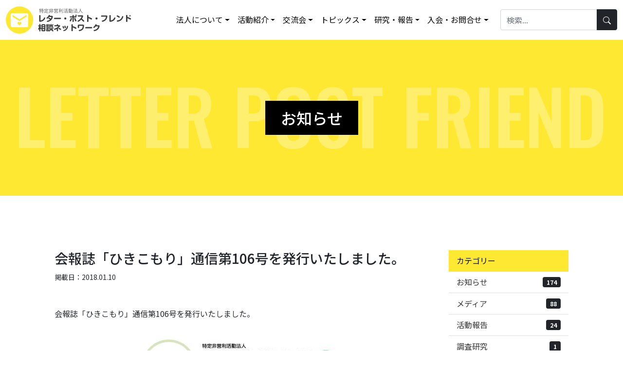

--- FILE ---
content_type: text/html; charset=UTF-8
request_url: https://letter-post.com/5530.html
body_size: 12107
content:
<!DOCTYPE html>
<html lang="ja">
<head>
<!-- Global site tag (gtag.js) - Google Analytics -->
<script async src="https://www.googletagmanager.com/gtag/js?id=UA-51134119-51"></script>
<script>
  window.dataLayer = window.dataLayer || [];
  function gtag(){dataLayer.push(arguments);}
  gtag('js', new Date());

  gtag('config', 'UA-51134119-51');
</script>    <meta http-equiv="Content-Type" content="text/html; charset=UTF-8" />
    <script>
        // viewport幅基準でレスポンシブ対応
        var viewport = document.createElement('meta');
        viewport.setAttribute('name', 'viewport');
        if(screen.width < 768) {
            viewport.setAttribute('content', 'width=device-width, initial-scale=1.0');
        } else {
            viewport.setAttribute('content', 'width=768');
        }
        document.getElementsByTagName('head')[0].appendChild(viewport);
    </script>
    <!--<title></title>-->
    <meta name='robots' content='index, follow, max-image-preview:large, max-snippet:-1, max-video-preview:-1' />

	<!-- This site is optimized with the Yoast SEO plugin v26.7 - https://yoast.com/wordpress/plugins/seo/ -->
	<title>会報誌「ひきこもり」通信第106号を発行いたしました。 - レター・ポスト・フレンド相談ネットワーク</title>
	<link rel="canonical" href="https://letter-post.com/5530.html" />
	<meta property="og:locale" content="ja_JP" />
	<meta property="og:type" content="article" />
	<meta property="og:title" content="会報誌「ひきこもり」通信第106号を発行いたしました。 - レター・ポスト・フレンド相談ネットワーク" />
	<meta property="og:description" content="会報誌「ひきこもり」通信第106号を発行いたしました。" />
	<meta property="og:url" content="https://letter-post.com/5530.html" />
	<meta property="og:site_name" content="レター・ポスト・フレンド相談ネットワーク" />
	<meta property="article:publisher" content="https://www.facebook.com/LetterPostFriend/" />
	<meta property="article:published_time" content="2018-01-10T07:06:30+00:00" />
	<meta property="article:modified_time" content="2022-03-16T07:13:03+00:00" />
	<meta property="og:image" content="https://letter-post.com/wp/wp-content/uploads/2022/03/noimg.png" />
	<meta property="og:image:width" content="248" />
	<meta property="og:image:height" content="140" />
	<meta property="og:image:type" content="image/png" />
	<meta name="author" content="wpmaster" />
	<meta name="twitter:card" content="summary_large_image" />
	<meta name="twitter:creator" content="@retapost1" />
	<meta name="twitter:site" content="@retapost1" />
	<meta name="twitter:label1" content="執筆者" />
	<meta name="twitter:data1" content="wpmaster" />
	<script type="application/ld+json" class="yoast-schema-graph">{"@context":"https://schema.org","@graph":[{"@type":"Article","@id":"https://letter-post.com/5530.html#article","isPartOf":{"@id":"https://letter-post.com/5530.html"},"author":{"name":"wpmaster","@id":"https://letter-post.com/#/schema/person/0b0722464a7e66e91a41d26f8677a4cc"},"headline":"会報誌「ひきこもり」通信第106号を発行いたしました。","datePublished":"2018-01-10T07:06:30+00:00","dateModified":"2022-03-16T07:13:03+00:00","mainEntityOfPage":{"@id":"https://letter-post.com/5530.html"},"wordCount":0,"articleSection":["お知らせ"],"inLanguage":"ja"},{"@type":"WebPage","@id":"https://letter-post.com/5530.html","url":"https://letter-post.com/5530.html","name":"会報誌「ひきこもり」通信第106号を発行いたしました。 - レター・ポスト・フレンド相談ネットワーク","isPartOf":{"@id":"https://letter-post.com/#website"},"datePublished":"2018-01-10T07:06:30+00:00","dateModified":"2022-03-16T07:13:03+00:00","author":{"@id":"https://letter-post.com/#/schema/person/0b0722464a7e66e91a41d26f8677a4cc"},"inLanguage":"ja","potentialAction":[{"@type":"ReadAction","target":["https://letter-post.com/5530.html"]}]},{"@type":"WebSite","@id":"https://letter-post.com/#website","url":"https://letter-post.com/","name":"レター・ポスト・フレンド相談ネットワーク","description":"レター・ポスト・フレンド相談ネットワーク","potentialAction":[{"@type":"SearchAction","target":{"@type":"EntryPoint","urlTemplate":"https://letter-post.com/?s={search_term_string}"},"query-input":{"@type":"PropertyValueSpecification","valueRequired":true,"valueName":"search_term_string"}}],"inLanguage":"ja"},{"@type":"Person","@id":"https://letter-post.com/#/schema/person/0b0722464a7e66e91a41d26f8677a4cc","name":"wpmaster","image":{"@type":"ImageObject","inLanguage":"ja","@id":"https://letter-post.com/#/schema/person/image/","url":"https://secure.gravatar.com/avatar/23bd8b7ab96f04506bf6c6cee9194c45fe00f0d91775f1f59c8919638fc8e2b4?s=96&d=mm&r=g","contentUrl":"https://secure.gravatar.com/avatar/23bd8b7ab96f04506bf6c6cee9194c45fe00f0d91775f1f59c8919638fc8e2b4?s=96&d=mm&r=g","caption":"wpmaster"},"sameAs":["https://letter-post.com/wp"],"url":"https://letter-post.com/author/wpmaster"}]}</script>
	<!-- / Yoast SEO plugin. -->


<link rel='dns-prefetch' href='//fonts.googleapis.com' />
<style id='wp-img-auto-sizes-contain-inline-css' type='text/css'>
img:is([sizes=auto i],[sizes^="auto," i]){contain-intrinsic-size:3000px 1500px}
/*# sourceURL=wp-img-auto-sizes-contain-inline-css */
</style>
<link rel='stylesheet' id='mec-select2-style-css' href='https://letter-post.com/wp/wp-content/plugins/modern-events-calendar-lite/assets/packages/select2/select2.min.css?ver=7.27.0' type='text/css' media='all' />
<link rel='stylesheet' id='mec-font-icons-css' href='https://letter-post.com/wp/wp-content/plugins/modern-events-calendar-lite/assets/css/iconfonts.css?ver=7.27.0' type='text/css' media='all' />
<link rel='stylesheet' id='mec-frontend-style-css' href='https://letter-post.com/wp/wp-content/plugins/modern-events-calendar-lite/assets/css/frontend.min.css?ver=7.27.0' type='text/css' media='all' />
<link rel='stylesheet' id='accessibility-css' href='https://letter-post.com/wp/wp-content/plugins/modern-events-calendar-lite/assets/css/a11y.min.css?ver=7.27.0' type='text/css' media='all' />
<link rel='stylesheet' id='mec-tooltip-style-css' href='https://letter-post.com/wp/wp-content/plugins/modern-events-calendar-lite/assets/packages/tooltip/tooltip.css?ver=7.27.0' type='text/css' media='all' />
<link rel='stylesheet' id='mec-tooltip-shadow-style-css' href='https://letter-post.com/wp/wp-content/plugins/modern-events-calendar-lite/assets/packages/tooltip/tooltipster-sideTip-shadow.min.css?ver=7.27.0' type='text/css' media='all' />
<link rel='stylesheet' id='featherlight-css' href='https://letter-post.com/wp/wp-content/plugins/modern-events-calendar-lite/assets/packages/featherlight/featherlight.css?ver=7.27.0' type='text/css' media='all' />
<link rel='stylesheet' id='mec-google-fonts-css' href='//fonts.googleapis.com/css?family=Montserrat%3A400%2C700%7CRoboto%3A100%2C300%2C400%2C700&#038;ver=7.27.0' type='text/css' media='all' />
<link rel='stylesheet' id='mec-lity-style-css' href='https://letter-post.com/wp/wp-content/plugins/modern-events-calendar-lite/assets/packages/lity/lity.min.css?ver=7.27.0' type='text/css' media='all' />
<link rel='stylesheet' id='mec-general-calendar-style-css' href='https://letter-post.com/wp/wp-content/plugins/modern-events-calendar-lite/assets/css/mec-general-calendar.css?ver=7.27.0' type='text/css' media='all' />
<style id='wp-block-library-inline-css' type='text/css'>
:root{--wp-block-synced-color:#7a00df;--wp-block-synced-color--rgb:122,0,223;--wp-bound-block-color:var(--wp-block-synced-color);--wp-editor-canvas-background:#ddd;--wp-admin-theme-color:#007cba;--wp-admin-theme-color--rgb:0,124,186;--wp-admin-theme-color-darker-10:#006ba1;--wp-admin-theme-color-darker-10--rgb:0,107,160.5;--wp-admin-theme-color-darker-20:#005a87;--wp-admin-theme-color-darker-20--rgb:0,90,135;--wp-admin-border-width-focus:2px}@media (min-resolution:192dpi){:root{--wp-admin-border-width-focus:1.5px}}.wp-element-button{cursor:pointer}:root .has-very-light-gray-background-color{background-color:#eee}:root .has-very-dark-gray-background-color{background-color:#313131}:root .has-very-light-gray-color{color:#eee}:root .has-very-dark-gray-color{color:#313131}:root .has-vivid-green-cyan-to-vivid-cyan-blue-gradient-background{background:linear-gradient(135deg,#00d084,#0693e3)}:root .has-purple-crush-gradient-background{background:linear-gradient(135deg,#34e2e4,#4721fb 50%,#ab1dfe)}:root .has-hazy-dawn-gradient-background{background:linear-gradient(135deg,#faaca8,#dad0ec)}:root .has-subdued-olive-gradient-background{background:linear-gradient(135deg,#fafae1,#67a671)}:root .has-atomic-cream-gradient-background{background:linear-gradient(135deg,#fdd79a,#004a59)}:root .has-nightshade-gradient-background{background:linear-gradient(135deg,#330968,#31cdcf)}:root .has-midnight-gradient-background{background:linear-gradient(135deg,#020381,#2874fc)}:root{--wp--preset--font-size--normal:16px;--wp--preset--font-size--huge:42px}.has-regular-font-size{font-size:1em}.has-larger-font-size{font-size:2.625em}.has-normal-font-size{font-size:var(--wp--preset--font-size--normal)}.has-huge-font-size{font-size:var(--wp--preset--font-size--huge)}.has-text-align-center{text-align:center}.has-text-align-left{text-align:left}.has-text-align-right{text-align:right}.has-fit-text{white-space:nowrap!important}#end-resizable-editor-section{display:none}.aligncenter{clear:both}.items-justified-left{justify-content:flex-start}.items-justified-center{justify-content:center}.items-justified-right{justify-content:flex-end}.items-justified-space-between{justify-content:space-between}.screen-reader-text{border:0;clip-path:inset(50%);height:1px;margin:-1px;overflow:hidden;padding:0;position:absolute;width:1px;word-wrap:normal!important}.screen-reader-text:focus{background-color:#ddd;clip-path:none;color:#444;display:block;font-size:1em;height:auto;left:5px;line-height:normal;padding:15px 23px 14px;text-decoration:none;top:5px;width:auto;z-index:100000}html :where(.has-border-color){border-style:solid}html :where([style*=border-top-color]){border-top-style:solid}html :where([style*=border-right-color]){border-right-style:solid}html :where([style*=border-bottom-color]){border-bottom-style:solid}html :where([style*=border-left-color]){border-left-style:solid}html :where([style*=border-width]){border-style:solid}html :where([style*=border-top-width]){border-top-style:solid}html :where([style*=border-right-width]){border-right-style:solid}html :where([style*=border-bottom-width]){border-bottom-style:solid}html :where([style*=border-left-width]){border-left-style:solid}html :where(img[class*=wp-image-]){height:auto;max-width:100%}:where(figure){margin:0 0 1em}html :where(.is-position-sticky){--wp-admin--admin-bar--position-offset:var(--wp-admin--admin-bar--height,0px)}@media screen and (max-width:600px){html :where(.is-position-sticky){--wp-admin--admin-bar--position-offset:0px}}

/*# sourceURL=wp-block-library-inline-css */
</style><style id='global-styles-inline-css' type='text/css'>
:root{--wp--preset--aspect-ratio--square: 1;--wp--preset--aspect-ratio--4-3: 4/3;--wp--preset--aspect-ratio--3-4: 3/4;--wp--preset--aspect-ratio--3-2: 3/2;--wp--preset--aspect-ratio--2-3: 2/3;--wp--preset--aspect-ratio--16-9: 16/9;--wp--preset--aspect-ratio--9-16: 9/16;--wp--preset--color--black: #000000;--wp--preset--color--cyan-bluish-gray: #abb8c3;--wp--preset--color--white: #ffffff;--wp--preset--color--pale-pink: #f78da7;--wp--preset--color--vivid-red: #cf2e2e;--wp--preset--color--luminous-vivid-orange: #ff6900;--wp--preset--color--luminous-vivid-amber: #fcb900;--wp--preset--color--light-green-cyan: #7bdcb5;--wp--preset--color--vivid-green-cyan: #00d084;--wp--preset--color--pale-cyan-blue: #8ed1fc;--wp--preset--color--vivid-cyan-blue: #0693e3;--wp--preset--color--vivid-purple: #9b51e0;--wp--preset--gradient--vivid-cyan-blue-to-vivid-purple: linear-gradient(135deg,rgb(6,147,227) 0%,rgb(155,81,224) 100%);--wp--preset--gradient--light-green-cyan-to-vivid-green-cyan: linear-gradient(135deg,rgb(122,220,180) 0%,rgb(0,208,130) 100%);--wp--preset--gradient--luminous-vivid-amber-to-luminous-vivid-orange: linear-gradient(135deg,rgb(252,185,0) 0%,rgb(255,105,0) 100%);--wp--preset--gradient--luminous-vivid-orange-to-vivid-red: linear-gradient(135deg,rgb(255,105,0) 0%,rgb(207,46,46) 100%);--wp--preset--gradient--very-light-gray-to-cyan-bluish-gray: linear-gradient(135deg,rgb(238,238,238) 0%,rgb(169,184,195) 100%);--wp--preset--gradient--cool-to-warm-spectrum: linear-gradient(135deg,rgb(74,234,220) 0%,rgb(151,120,209) 20%,rgb(207,42,186) 40%,rgb(238,44,130) 60%,rgb(251,105,98) 80%,rgb(254,248,76) 100%);--wp--preset--gradient--blush-light-purple: linear-gradient(135deg,rgb(255,206,236) 0%,rgb(152,150,240) 100%);--wp--preset--gradient--blush-bordeaux: linear-gradient(135deg,rgb(254,205,165) 0%,rgb(254,45,45) 50%,rgb(107,0,62) 100%);--wp--preset--gradient--luminous-dusk: linear-gradient(135deg,rgb(255,203,112) 0%,rgb(199,81,192) 50%,rgb(65,88,208) 100%);--wp--preset--gradient--pale-ocean: linear-gradient(135deg,rgb(255,245,203) 0%,rgb(182,227,212) 50%,rgb(51,167,181) 100%);--wp--preset--gradient--electric-grass: linear-gradient(135deg,rgb(202,248,128) 0%,rgb(113,206,126) 100%);--wp--preset--gradient--midnight: linear-gradient(135deg,rgb(2,3,129) 0%,rgb(40,116,252) 100%);--wp--preset--font-size--small: 13px;--wp--preset--font-size--medium: 20px;--wp--preset--font-size--large: 36px;--wp--preset--font-size--x-large: 42px;--wp--preset--spacing--20: 0.44rem;--wp--preset--spacing--30: 0.67rem;--wp--preset--spacing--40: 1rem;--wp--preset--spacing--50: 1.5rem;--wp--preset--spacing--60: 2.25rem;--wp--preset--spacing--70: 3.38rem;--wp--preset--spacing--80: 5.06rem;--wp--preset--shadow--natural: 6px 6px 9px rgba(0, 0, 0, 0.2);--wp--preset--shadow--deep: 12px 12px 50px rgba(0, 0, 0, 0.4);--wp--preset--shadow--sharp: 6px 6px 0px rgba(0, 0, 0, 0.2);--wp--preset--shadow--outlined: 6px 6px 0px -3px rgb(255, 255, 255), 6px 6px rgb(0, 0, 0);--wp--preset--shadow--crisp: 6px 6px 0px rgb(0, 0, 0);}:where(.is-layout-flex){gap: 0.5em;}:where(.is-layout-grid){gap: 0.5em;}body .is-layout-flex{display: flex;}.is-layout-flex{flex-wrap: wrap;align-items: center;}.is-layout-flex > :is(*, div){margin: 0;}body .is-layout-grid{display: grid;}.is-layout-grid > :is(*, div){margin: 0;}:where(.wp-block-columns.is-layout-flex){gap: 2em;}:where(.wp-block-columns.is-layout-grid){gap: 2em;}:where(.wp-block-post-template.is-layout-flex){gap: 1.25em;}:where(.wp-block-post-template.is-layout-grid){gap: 1.25em;}.has-black-color{color: var(--wp--preset--color--black) !important;}.has-cyan-bluish-gray-color{color: var(--wp--preset--color--cyan-bluish-gray) !important;}.has-white-color{color: var(--wp--preset--color--white) !important;}.has-pale-pink-color{color: var(--wp--preset--color--pale-pink) !important;}.has-vivid-red-color{color: var(--wp--preset--color--vivid-red) !important;}.has-luminous-vivid-orange-color{color: var(--wp--preset--color--luminous-vivid-orange) !important;}.has-luminous-vivid-amber-color{color: var(--wp--preset--color--luminous-vivid-amber) !important;}.has-light-green-cyan-color{color: var(--wp--preset--color--light-green-cyan) !important;}.has-vivid-green-cyan-color{color: var(--wp--preset--color--vivid-green-cyan) !important;}.has-pale-cyan-blue-color{color: var(--wp--preset--color--pale-cyan-blue) !important;}.has-vivid-cyan-blue-color{color: var(--wp--preset--color--vivid-cyan-blue) !important;}.has-vivid-purple-color{color: var(--wp--preset--color--vivid-purple) !important;}.has-black-background-color{background-color: var(--wp--preset--color--black) !important;}.has-cyan-bluish-gray-background-color{background-color: var(--wp--preset--color--cyan-bluish-gray) !important;}.has-white-background-color{background-color: var(--wp--preset--color--white) !important;}.has-pale-pink-background-color{background-color: var(--wp--preset--color--pale-pink) !important;}.has-vivid-red-background-color{background-color: var(--wp--preset--color--vivid-red) !important;}.has-luminous-vivid-orange-background-color{background-color: var(--wp--preset--color--luminous-vivid-orange) !important;}.has-luminous-vivid-amber-background-color{background-color: var(--wp--preset--color--luminous-vivid-amber) !important;}.has-light-green-cyan-background-color{background-color: var(--wp--preset--color--light-green-cyan) !important;}.has-vivid-green-cyan-background-color{background-color: var(--wp--preset--color--vivid-green-cyan) !important;}.has-pale-cyan-blue-background-color{background-color: var(--wp--preset--color--pale-cyan-blue) !important;}.has-vivid-cyan-blue-background-color{background-color: var(--wp--preset--color--vivid-cyan-blue) !important;}.has-vivid-purple-background-color{background-color: var(--wp--preset--color--vivid-purple) !important;}.has-black-border-color{border-color: var(--wp--preset--color--black) !important;}.has-cyan-bluish-gray-border-color{border-color: var(--wp--preset--color--cyan-bluish-gray) !important;}.has-white-border-color{border-color: var(--wp--preset--color--white) !important;}.has-pale-pink-border-color{border-color: var(--wp--preset--color--pale-pink) !important;}.has-vivid-red-border-color{border-color: var(--wp--preset--color--vivid-red) !important;}.has-luminous-vivid-orange-border-color{border-color: var(--wp--preset--color--luminous-vivid-orange) !important;}.has-luminous-vivid-amber-border-color{border-color: var(--wp--preset--color--luminous-vivid-amber) !important;}.has-light-green-cyan-border-color{border-color: var(--wp--preset--color--light-green-cyan) !important;}.has-vivid-green-cyan-border-color{border-color: var(--wp--preset--color--vivid-green-cyan) !important;}.has-pale-cyan-blue-border-color{border-color: var(--wp--preset--color--pale-cyan-blue) !important;}.has-vivid-cyan-blue-border-color{border-color: var(--wp--preset--color--vivid-cyan-blue) !important;}.has-vivid-purple-border-color{border-color: var(--wp--preset--color--vivid-purple) !important;}.has-vivid-cyan-blue-to-vivid-purple-gradient-background{background: var(--wp--preset--gradient--vivid-cyan-blue-to-vivid-purple) !important;}.has-light-green-cyan-to-vivid-green-cyan-gradient-background{background: var(--wp--preset--gradient--light-green-cyan-to-vivid-green-cyan) !important;}.has-luminous-vivid-amber-to-luminous-vivid-orange-gradient-background{background: var(--wp--preset--gradient--luminous-vivid-amber-to-luminous-vivid-orange) !important;}.has-luminous-vivid-orange-to-vivid-red-gradient-background{background: var(--wp--preset--gradient--luminous-vivid-orange-to-vivid-red) !important;}.has-very-light-gray-to-cyan-bluish-gray-gradient-background{background: var(--wp--preset--gradient--very-light-gray-to-cyan-bluish-gray) !important;}.has-cool-to-warm-spectrum-gradient-background{background: var(--wp--preset--gradient--cool-to-warm-spectrum) !important;}.has-blush-light-purple-gradient-background{background: var(--wp--preset--gradient--blush-light-purple) !important;}.has-blush-bordeaux-gradient-background{background: var(--wp--preset--gradient--blush-bordeaux) !important;}.has-luminous-dusk-gradient-background{background: var(--wp--preset--gradient--luminous-dusk) !important;}.has-pale-ocean-gradient-background{background: var(--wp--preset--gradient--pale-ocean) !important;}.has-electric-grass-gradient-background{background: var(--wp--preset--gradient--electric-grass) !important;}.has-midnight-gradient-background{background: var(--wp--preset--gradient--midnight) !important;}.has-small-font-size{font-size: var(--wp--preset--font-size--small) !important;}.has-medium-font-size{font-size: var(--wp--preset--font-size--medium) !important;}.has-large-font-size{font-size: var(--wp--preset--font-size--large) !important;}.has-x-large-font-size{font-size: var(--wp--preset--font-size--x-large) !important;}
/*# sourceURL=global-styles-inline-css */
</style>

<style id='classic-theme-styles-inline-css' type='text/css'>
/*! This file is auto-generated */
.wp-block-button__link{color:#fff;background-color:#32373c;border-radius:9999px;box-shadow:none;text-decoration:none;padding:calc(.667em + 2px) calc(1.333em + 2px);font-size:1.125em}.wp-block-file__button{background:#32373c;color:#fff;text-decoration:none}
/*# sourceURL=/wp-includes/css/classic-themes.min.css */
</style>
<link rel='stylesheet' id='float-menu-css' href='https://letter-post.com/wp/wp-content/plugins/float-menu/public/assets/css/style.min.css?ver=7.2.2' type='text/css' media='all' />
<link rel='stylesheet' id='float-menu-fontawesome-css' href='https://letter-post.com/wp/wp-content/plugins/float-menu/vendors/fontawesome/css/all.min.css?ver=7.1' type='text/css' media='all' />
<link rel='stylesheet' id='sbttb-fonts-css' href='https://letter-post.com/wp/wp-content/plugins/smooth-back-to-top-button/assets/css/sbttb-fonts.css?ver=1.2' type='text/css' media='all' />
<link rel='stylesheet' id='sbttb-style-css' href='https://letter-post.com/wp/wp-content/plugins/smooth-back-to-top-button/assets/css/smooth-back-to-top-button.css?ver=1.2' type='text/css' media='all' />
<script type="text/javascript" src="https://letter-post.com/wp/wp-includes/js/jquery/jquery.min.js?ver=3.7.1" id="jquery-core-js"></script>
<script type="text/javascript" src="https://letter-post.com/wp/wp-includes/js/jquery/jquery-migrate.min.js?ver=3.4.1" id="jquery-migrate-js"></script>
<script type="text/javascript">
	window._se_plugin_version = '8.1.9';
</script>

            <style type="text/css">
                .progress-wrap {
                    bottom: 20px;
                    height: 46px;
                    width: 46px;
                    border-radius: 46px;
                    background-color: #ffffff;
                    box-shadow: inset 0 0 0 2px #cccccc;
                }

                .progress-wrap.btn-left-side {
                    left: 20px;
                }

                .progress-wrap.btn-right-side {
                    right: 20px;
                }

				.progress-wrap.btn-center {
					inset-inline: 0;
					margin-inline: auto;
				}

                .progress-wrap::after {
                    width: 46px;
                    height: 46px;
                    color: #1f2029;
                    font-size: 24px;
                    content: '\e900';
                    line-height: 46px;
                }

                .progress-wrap:hover::after {
                    color: #a8a8a8;
                }

                .progress-wrap svg.progress-circle path {
                    stroke: #1f2029;
                    stroke-width: 4px;
                }

                
                
                
            </style>

			<link rel="icon" href="https://letter-post.com/wp/wp-content/uploads/2022/03/cropped-favi-1-32x32.png" sizes="32x32" />
<link rel="icon" href="https://letter-post.com/wp/wp-content/uploads/2022/03/cropped-favi-1-192x192.png" sizes="192x192" />
<link rel="apple-touch-icon" href="https://letter-post.com/wp/wp-content/uploads/2022/03/cropped-favi-1-180x180.png" />
<meta name="msapplication-TileImage" content="https://letter-post.com/wp/wp-content/uploads/2022/03/cropped-favi-1-270x270.png" />
<style>:root,::before,::after{--mec-color-skin: #f1c40f;--mec-color-skin-rgba-1: rgba(241,196,15,.25);--mec-color-skin-rgba-2: rgba(241,196,15,.5);--mec-color-skin-rgba-3: rgba(241,196,15,.75);--mec-color-skin-rgba-4: rgba(241,196,15,.11);--mec-primary-border-radius: ;--mec-secondary-border-radius: ;--mec-container-normal-width: 1196px;--mec-container-large-width: 1690px;--mec-fes-main-color: #40d9f1;--mec-fes-main-color-rgba-1: rgba(64, 217, 241, 0.12);--mec-fes-main-color-rgba-2: rgba(64, 217, 241, 0.23);--mec-fes-main-color-rgba-3: rgba(64, 217, 241, 0.03);--mec-fes-main-color-rgba-4: rgba(64, 217, 241, 0.3);--mec-fes-main-color-rgba-5: rgb(64 217 241 / 7%);--mec-fes-main-color-rgba-6: rgba(64, 217, 241, 0.2);</style><style>#mec-event-data input[type=text] {
  max-width: 100%;
  width: 100%;
}</style>
    <!-- bootstrap 5.1 -->
    <link href="https://cdn.jsdelivr.net/npm/bootstrap@5.1.0/dist/css/bootstrap.min.css" rel="stylesheet" integrity="sha384-KyZXEAg3QhqLMpG8r+8fhAXLRk2vvoC2f3B09zVXn8CA5QIVfZOJ3BCsw2P0p/We" crossorigin="anonymous">    <!-- bootstrap icon 1.5 -->
    <link rel="stylesheet" href="https://cdn.jsdelivr.net/npm/bootstrap-icons@1.8.1/font/bootstrap-icons.css">
    <!-- boxicon -->
    <link href='https://unpkg.com/boxicons@2.1.1/css/boxicons.min.css' rel='stylesheet'>
    <!-- swiper 7.0.3 -->
    <link href="https://letter-post.com/wp/wp-content/themes/new/assets/bundle/swiper/swiper-bundle.min.css" rel="stylesheet">
    <!-- animate.css -->
    <link rel="stylesheet" href="https://cdnjs.cloudflare.com/ajax/libs/animate.css/4.1.1/animate.min.css">
    <!-- scroll hint -->
    <link rel="stylesheet" href="https://unpkg.com/scroll-hint@latest/css/scroll-hint.css">
    <!-- glightbox -->
    <link rel="stylesheet" href="https://cdn.jsdelivr.net/npm/glightbox/dist/css/glightbox.min.css" />
    <!-- original css -->
    <link href="https://letter-post.com/wp/wp-content/themes/new/style.css" rel="stylesheet">
    <!-- scroll reveal -->
    <script src="https://unpkg.com/scrollreveal"></script>

    <!-- ieからedgeへ redirect -->
                <script>
            //中ページタイトルtext animation
            // if ( window.document.body.id === 'page' ) {
            function animateIntro (element){
            let newText = "";
            let introText = document.querySelector(element);
            for (i = 0; i < introText.innerText.length; i++) {
                newText += "<div>";
                // for blank space we need this if statement
                if (introText.innerText[i] == " "){newText += "&nbsp;"}
                else {newText += introText.innerText[i];}
                newText += "</div>";
            }
            introText.innerHTML = newText;

            const targetsDiv = document.querySelectorAll(element+" div");

            gsap.timeline()
            .fromTo(targetsDiv, 2, {
                opacity:0,
                x: 20,
                // y: 10,
                ease: Elastic.easeOut.config(1.2, 0.5)
            }, {
                opacity:1,
                x: 0,
                // y: 100,
                stagger: 0.1,
                ease: Elastic.easeOut.config(1.0, 0.5)
            })
            }
            document.addEventListener("DOMContentLoaded", function(event) {
            animateIntro("#js-intro");
            });
            // };
        </script>
        <!-- Fullcalendar -->
    <!-- <link rel="stylesheet" href="https://cdn.jsdelivr.net/npm/fullcalendar@5.3.2/main.css">
    <script src="https://cdn.jsdelivr.net/npm/fullcalendar@5.3.2/main.min.js"></script>
    <script src="https://cdn.jsdelivr.net/npm/fullcalendar@5.3.2/locales/ja.js"></script> -->
</head>
<body>
<span class="screen-darken"></span>
<header>
    <!-- Start Mega Menu HTML -->
<nav class="navbar fixed-top navbar-expand-lg">
    <div class="container-fluid">
        <a class="navbar-brand fw-bold me-lg-5" href="/"><img src="https://letter-post.com/wp/wp-content/themes/new/assets/img/logo.svg" alt=""></a>

        <button class="navbar-toggler" type="button" data-trigger="navbar_main">
            <div class="hamburger-toggle">
                <div class="hamburger">
                    <span></span>
                    <span></span>
                    <span></span>
                </div>
            </div>
        </button>

        <div class="mobile-offcanvas d-lg-flex" id="navbar_main">
            <div class="offcanvas-header">  
                <a class="navbar-brand fw-bold me-5" href="/"><img src="https://letter-post.com/wp/wp-content/themes/new/assets/img/logo.svg" alt=""></a>
                <button class="btn-close float-end"></button>
            </div>
            <ul class="navbar-nav mr-auto mb-2 mb-lg-0 me-lg-3">
                <li class="nav-item dropdown">
                    <a class="nav-link dropdown-toggle" href="/about.html" data-bs-toggle="dropdown"
                        data-bs-auto-close="outside">法人について</a>
                    <ul class="dropdown-menu shadow">
                        <li><a class="dropdown-item" href="/outline.html">NPO法人の概要</a></li>
                        <li><a class="dropdown-item" href="/greeting.html">理事長紹介</a></li>
                        <li><a class="dropdown-item" href="/info.html">情報公開</a></li>
                        <li><a class="dropdown-item" href="/access.html">アクセス</a></li>
                        <li><a class="dropdown-item" href="/link.html">関連リンク</a></li>
                    </ul>
                </li>
                <li class="nav-item dropdown dropdown-mega position-static">
                    <a class="nav-link dropdown-toggle" href="/guide.html" data-bs-toggle="dropdown"
                        data-bs-auto-close="outside">活動紹介</a>
                    <div class="dropdown-menu shadow">
                        <div class="mega-content px-4">
                            <div class="container-fluid">
                                <div class="row">
                                    <div class="col-lg-3 py-4 mb-5 mb-lg-0">
                                        <a href="/guide/concept.html">
                                            <div class="card">
                                                <div class="d-block h6 mb-0"><i class="bi bi-chat-dots me-2"></i>活動コンセプト</div>
                                            </div>
                                        </a>
                                        <a href="/guide/paper.html">
                                            <div class="card mt-2">
                                                <div class="d-block h6 mb-0"><i class="bi bi-envelope-open me-1"></i>「ひきこもり」通信</div>
                                            </div>
                                        </a>
                                    </div>
                                    <div class="col-lg-3 py-4">
                                        <p class="h5">在宅活動</p>
                                        <div class="list-group">
                                            <a class="list-group-item" href="/meeting01.html#meeting02-01">ピア・サポート活動</a>
                                            <a class="list-group-item" href="/meeting01.html#meeting02-02">ピア・サポーター相談</a>
                                        </div>
                                    </div>
                                    <div class="col-lg-3 py-4">
                                        <p class="h5">居場所活動</p>
                                        <div class="list-group">
                                            <a class="list-group-item" href="/meeting02.html#sango">SANGOの会</a>
                                            <a class="list-group-item" href="/meeting02.html#yoridokoro">居場所よりどころ</a>
                                        </div>
                                    </div>
                                    <div class="col-lg-3 py-4">
                                        <p class="h5">社会参画活動</p>
                                        <div class="list-group">
                                            <a class="list-group-item" href="/meeting03.html#step">中間労働</a>
                                            <a class="list-group-item" href="/meeting03.html#togeter">労働団体連携活動</a>
                                        </div>
                                    </div>
                                </div>
                            </div>
                        </div>
                    </div>
                </li>
                <li class="nav-item dropdown">
                    <a class="nav-link dropdown-toggle" href="/workshop.html" data-bs-toggle="dropdown"
                        data-bs-auto-close="outside">交流会</a>
                    <ul class="dropdown-menu shadow">
                        <li><a class="dropdown-item" href="/workshop/sango.html"><i class="bi bi-calendar2-week me-1"></i>カレンダー</a></li>
                        <li><a class="dropdown-item" href="/workshop/meeting.html">定例会案内</a></li>
                    </ul>
                </li>
                <li class="nav-item dropdown">
                    <a class="nav-link dropdown-toggle" href="/activities.html" data-bs-toggle="dropdown"
                        data-bs-auto-close="outside">トピックス</a>
                    <ul class="dropdown-menu shadow">
                        <li><a class="dropdown-item" href="/c/info">お知らせ</a></li>
                        <li><a class="dropdown-item" href="/c/report">活動報告</a></li>
                        <li><a class="dropdown-item" href="/c/research">調査研究</a></li>
                        <li><a class="dropdown-item" href="/c/media">メディア</a></li>
                    </ul>
                </li>
                <li class="nav-item dropdown">
                    <a class="nav-link dropdown-toggle" href="#" data-bs-toggle="dropdown"
                        data-bs-auto-close="outside">研究・報告</a>
                    <ul class="dropdown-menu shadow">
                        <li><a class="dropdown-item" href="/business.html">主要な調査研究事業</a></li>
                        <li><a class="dropdown-item" href="/document.html">報告資料</a></li>
                    </ul>
                </li>
                <li class="nav-item dropdown">
                    <a class="nav-link dropdown-toggle" href="/member.html" data-bs-toggle="dropdown"
                        data-bs-auto-close="outside">入会・お問合せ</a>
                    <ul class="dropdown-menu shadow">
                        <li><a class="dropdown-item" href="/join_guide.html">入会案内</a></li>
                        <li><a class="dropdown-item" href="/community_guide.html">チャットワーク案内</a></li>
                        <li><a class="dropdown-item" href="/contact.html">お問合せ</a></li>
                    </ul>
                </li>
            </ul>
            <div class="ms-lg-2 navbar-search d-lg-flex ms-lg-auto">
                <form class="d-block d-md-flex" action="/" method="get">
                <div class="input-group">
                <input class="form-control" name="s" type="search" placeholder="検索..." aria-label="Search" value="">
                <button type="submit" class="btn btn-dark"><i class="bi bi-search"></i></button>
                </div>
                </form>
            </div>
        </div>
    </div>
</nav>
<!-- END Mega Menu HTML --></header>
<main>
    <section>
        <div class="page-title-wrap">
  <div class="page-title">
  <div class="page-bg-text">
    <span id="js-intro">LETTER POST FRIEND</span>
  </div>
          <h2 class="animate__animated animate__fadeInUp">お知らせ</h2>
      </div>
</div>

    </section>
    <section class="page-main">
        <div class="container">

            <div class="row">
                <div class="col-md-9">

                    <h3 class="mt-0">会報誌「ひきこもり」通信第106号を発行いたしました。</h3>
                    <p class="text-right"><small>掲載日：2018.01.10</small></p>
                                     

                    <div class="textaria mt-5">
                        <p>
会報誌「ひきこもり」通信第106号を発行いたしました。</p>
                    </div>
                    
                    
                    <!-- PHOTO OUTPUT -->
                                                            
                    <div class="w-75 mx-auto">
                        <a href="https://letter-post.com/wp/wp-content/uploads/2022/03/cea800b2850ca0fb22f32bc3406c2051.jpg" class="glightbox">
                            <figure style="object-fit:cover;">
                                <img src="https://letter-post.com/wp/wp-content/uploads/2022/03/cea800b2850ca0fb22f32bc3406c2051.jpg" alt="" class="img-fluid mx-auto d-block" />
                                <figcaption class="text-center mt-2 small"></figcaption>
                            </figure>
                        </a>
                    </div>
                                                            
                    <!-- FILE OUTPUT -->
                    <div class="row">
                                                <div class="col-12">
                            <a class="btn btn-link" href="https://letter-post.com/wp/wp-content/uploads/2022/03/letter106-1.pdf" target="_blank"><i class="bi bi-file-earmark-arrow-down ms-1 me-2"></i>添付ファイル01</a>
                        </div>
                                            </div>

                    <!-- LINK OUTPUT -->
                    <div class="row">
                                            </div>

                    <ul
                        class="lh-1 pager bg-light list-unstyled d-flex justify-content-center align-items-center mt-5 py-3">
                        <li class="btn btn-link"><a href="https://letter-post.com/5538.html" rel="prev">&larr; 前の記事</a></li>
                        <li class=""><a href="/c/all" class="btn-default mx-3 my-0"><span><i
                                        class="bi bi-house-door"></i></span></a></li>
                        <li class="btn btn-link"><a href="https://letter-post.com/5498.html" rel="next">次の記事 &rarr;</a></li>
                    </ul>
                </div>

                <div class="col-md-3">
                    <div class="sidebar mt-md-0 mt-4">
	<ul class="list-group list-group-flush mb-2">
		<li class="list-group-item active">カテゴリー</li>
			<li class="list-group-item cat-item cat-item-2"><a class='d-flex justify-content-between align-items-center' href="https://letter-post.com/c/all/info">お知らせ<span class='badge bg-dark badge-pill'>174</span></a>
</li>
	<li class="list-group-item cat-item cat-item-5"><a class='d-flex justify-content-between align-items-center' href="https://letter-post.com/c/all/media">メディア<span class='badge bg-dark badge-pill'>88</span></a>
</li>
	<li class="list-group-item cat-item cat-item-3"><a class='d-flex justify-content-between align-items-center' href="https://letter-post.com/c/all/report">活動報告<span class='badge bg-dark badge-pill'>24</span></a>
</li>
	<li class="list-group-item cat-item cat-item-4"><a class='d-flex justify-content-between align-items-center' href="https://letter-post.com/c/all/research">調査研究<span class='badge bg-dark badge-pill'>1</span></a>
</li>
	</ul>
	<ul class="list-group list-group-flush mb-2">
		<li class="list-group-item active">タグ</li>
		<li class='list-group-item tag_item important'><a href='https://letter-post.com/t/important' class='d-flex justify-content-between align-items-center'>重要なお知らせ<span class='badge bg-dark badge-pill'>5</span></a></li>	</ul>
	<!-- <ul class="list-group list-group-flush mb-2">
		<li class="list-group-item active">アーカイブ</li>
			<li class='list-group-item'><a class='d-flex justify-content-between align-items-center' href='https://letter-post.com/date/2026'>2026<span class='badge bg-dark badge-pill'>1</span></a></li>
	<li class='list-group-item'><a class='d-flex justify-content-between align-items-center' href='https://letter-post.com/date/2025'>2025<span class='badge bg-dark badge-pill'>18</span></a></li>
	<li class='list-group-item'><a class='d-flex justify-content-between align-items-center' href='https://letter-post.com/date/2024'>2024<span class='badge bg-dark badge-pill'>25</span></a></li>
	<li class='list-group-item'><a class='d-flex justify-content-between align-items-center' href='https://letter-post.com/date/2023'>2023<span class='badge bg-dark badge-pill'>22</span></a></li>
	<li class='list-group-item'><a class='d-flex justify-content-between align-items-center' href='https://letter-post.com/date/2022'>2022<span class='badge bg-dark badge-pill'>14</span></a></li>
	<li class='list-group-item'><a class='d-flex justify-content-between align-items-center' href='https://letter-post.com/date/2021'>2021<span class='badge bg-dark badge-pill'>16</span></a></li>
	<li class='list-group-item'><a class='d-flex justify-content-between align-items-center' href='https://letter-post.com/date/2020'>2020<span class='badge bg-dark badge-pill'>20</span></a></li>
	<li class='list-group-item'><a class='d-flex justify-content-between align-items-center' href='https://letter-post.com/date/2019'>2019<span class='badge bg-dark badge-pill'>19</span></a></li>
	<li class='list-group-item'><a class='d-flex justify-content-between align-items-center' href='https://letter-post.com/date/2018'>2018<span class='badge bg-dark badge-pill'>22</span></a></li>
	<li class='list-group-item'><a class='d-flex justify-content-between align-items-center' href='https://letter-post.com/date/2017'>2017<span class='badge bg-dark badge-pill'>12</span></a></li>
	<li class='list-group-item'><a class='d-flex justify-content-between align-items-center' href='https://letter-post.com/date/2016'>2016<span class='badge bg-dark badge-pill'>33</span></a></li>
	<li class='list-group-item'><a class='d-flex justify-content-between align-items-center' href='https://letter-post.com/date/2015'>2015<span class='badge bg-dark badge-pill'>33</span></a></li>
	<li class='list-group-item'><a class='d-flex justify-content-between align-items-center' href='https://letter-post.com/date/2014'>2014<span class='badge bg-dark badge-pill'>18</span></a></li>
	<li class='list-group-item'><a class='d-flex justify-content-between align-items-center' href='https://letter-post.com/date/2013'>2013<span class='badge bg-dark badge-pill'>12</span></a></li>
	<li class='list-group-item'><a class='d-flex justify-content-between align-items-center' href='https://letter-post.com/date/2012'>2012<span class='badge bg-dark badge-pill'>6</span></a></li>
	<li class='list-group-item'><a class='d-flex justify-content-between align-items-center' href='https://letter-post.com/date/2011'>2011<span class='badge bg-dark badge-pill'>6</span></a></li>
	<li class='list-group-item'><a class='d-flex justify-content-between align-items-center' href='https://letter-post.com/date/2010'>2010<span class='badge bg-dark badge-pill'>7</span></a></li>
	<li class='list-group-item'><a class='d-flex justify-content-between align-items-center' href='https://letter-post.com/date/2009'>2009<span class='badge bg-dark badge-pill'>3</span></a></li>
	<li class='list-group-item'><a class='d-flex justify-content-between align-items-center' href='https://letter-post.com/date/2007'>2007<span class='badge bg-dark badge-pill'>1</span></a></li>
	<li class='list-group-item'><a class='d-flex justify-content-between align-items-center' href='https://letter-post.com/date/1999'>1999<span class='badge bg-dark badge-pill'>1</span></a></li>
	</ul> -->
</div>                </div>
            </div>
        </div>
    </section>
</main>
<section>
    <footer class="bg-dark">
        <div class="container py-5">
    <div class="text-center mb-5">

    <img src="https://letter-post.com/wp/wp-content/themes/new/assets/img/wam.jpg">
    </div>
                <div class="text-center">
                    <a href="/" class="text-white">
                        <p class="small ms-1 mb-0">特定非営利活動法人</p>
                        <h3 class="fw-bold">レター・ポスト・フレンド<br>相談ネットワーク</h3>
                    </a>
                    <p class="mt-2 footer-address text-muted">
                    〒064-0824 札幌市中央区北4条西26丁目3番2号</p>
                    <p class="text-center fs-4 merri"><a href="tel:09038907048" class="text-white"><i class="bi bi-telephone-plus-fill me-2"></i>090-3890-7048</a></p>
                    <p>
                        <a href="/contact.html" class="btn-default -white me-0 me-md-3"><i class="bi bi-chat-dots me-2"></i>お問合せ</a>
                        <a href="/access.html" class="btn-default -white"><i class="bi bi-geo-alt me-2"></i>アクセス</a>
                    </p>
                    <div>
                        <a href="https://www.facebook.com/LetterPostFriend/" target="_blank" class="btn btn-secondary"><i class="bi bi-facebook"></i></a>
                        <a href="https://twitter.com/retapost1" target="_blank" class="btn btn-secondary"><i class="bi bi-twitter"></i></a>
                        <a href="https://www.instagram.com/letter_post_friend/" target="_blank" class="btn btn-secondary"><i class="bi bi-instagram"></i></a>
                    </div>
                    <p class="mt-2 mb-0"><a href="/policy.html" class="btn-link copy">個人情報保護</a></p>
                </div>
            </div>
    </footer>
    <div class="text-muted text-center copyright">&copy;特定非営利活動法人 レター・ポスト・フレンド相談ネットワーク</div>
</section><!-- bootstrap5 -->
<script src="https://cdn.jsdelivr.net/npm/bootstrap@5.1.0/dist/js/bootstrap.bundle.min.js" integrity="sha384-U1DAWAznBHeqEIlVSCgzq+c9gqGAJn5c/t99JyeKa9xxaYpSvHU5awsuZVVFIhvj" crossorigin="anonymous"></script><!-- <script type="text/javascript" src="https://letter-post.com/wp/wp-content/themes/new/assets/bundle/swiper/swiper-bundle.min.js"></script> -->
<!-- swiper7 -->
<script src="https://unpkg.com/swiper@7/swiper-bundle.min.js"></script>
<!-- scroll hint -->
<script src="https://unpkg.com/scroll-hint@latest/js/scroll-hint.min.js"></script>
<!-- glightbox -->
<script src="https://cdn.jsdelivr.net/gh/mcstudios/glightbox/dist/js/glightbox.min.js"></script>
<!-- 郵便番号自動入力 -->
<script src="https://ajaxzip3.github.io/ajaxzip3.js" charset="UTF-8"></script>
<!-- gsap3 & scrolltrigger -->
<script type="text/javascript" src="https://cdnjs.cloudflare.com/ajax/libs/gsap/3.4.0/gsap.min.js"></script>
<script type="text/javascript" src="https://cdnjs.cloudflare.com/ajax/libs/gsap/3.3.3/ScrollTrigger.min.js"></script>
<!-- custom js -->
<script type="text/javascript" src="https://letter-post.com/wp/wp-content/themes/new/assets/js/script.js"></script>
<script type="speculationrules">
{"prefetch":[{"source":"document","where":{"and":[{"href_matches":"/*"},{"not":{"href_matches":["/wp/wp-*.php","/wp/wp-admin/*","/wp/wp-content/uploads/*","/wp/wp-content/*","/wp/wp-content/plugins/*","/wp/wp-content/themes/new/*","/*\\?(.+)"]}},{"not":{"selector_matches":"a[rel~=\"nofollow\"]"}},{"not":{"selector_matches":".no-prefetch, .no-prefetch a"}}]},"eagerness":"conservative"}]}
</script>
<div dir="ltr" class="floating-menu notranslate float-menu-1" style="--fm-link-duration:400;--fm-z-index:9999;" data-float-menu="{&quot;position&quot;:[&quot;right&quot;,&quot;center&quot;],&quot;appearance&quot;:{&quot;shape&quot;:&quot;-square&quot;,&quot;labelConnected&quot;:true,&quot;subSpace&quot;:true},&quot;mobile&quot;:[480,24,15,0,12],&quot;screen&quot;:{&quot;small&quot;:&quot;480&quot;},&quot;label&quot;:[],&quot;remove&quot;:true}"><ul class="fm-bar"><li class='fm-item' style='--fm-color:#ffffff;--fm-background:rgb(59,89,152);--fm-hover-color:#ffffff;--fm-hover-background:#184c72;'><a class="fm-link" href="https://www.facebook.com/LetterPostFriend/" target="_blank"><span class="fm-icon"><span class="fab fa-facebook"></span></span><span class="fm-label">Facebook</span></a></li><li class='fm-item' style='--fm-color:#ffffff;--fm-background:rgb(200,46,142);--fm-hover-color:#ffffff;--fm-hover-background:#184c72;'><a class="fm-link" href="https://www.instagram.com/letter_post_friend/" target="_blank"><span class="fm-icon"><span class="fab fa-instagram"></span></span><span class="fm-label">instagram</span></a></li><li class='fm-item' style='--fm-color:#ffffff;--fm-background:rgb(0,172,238);--fm-hover-color:#ffffff;--fm-hover-background:#184c72;'><a class="fm-link" href="https://twitter.com/retapost1" target="_blank"><span class="fm-icon"><span class="fab fa-twitter"></span></span><span class="fm-label">Twitter</span></a></li></ul></div>
            <div class="progress-wrap btn-right-side">
				                    <svg class="progress-circle" width="100%" height="100%" viewBox="-2 -2 104 104">
                        <path d="M50,1 a49,49 0 0,1 0,98 a49,49 0 0,1 0,-98"/>
                    </svg>
				            </div>

			
            <script type="text/javascript" async="async" defer="defer">
                var offset = 100;
                var duration = 500;

                jQuery(window).on('load', function () {
                	jQuery(window).on('scroll', function () {
	                    if (jQuery(this).scrollTop() > offset) {
	                        jQuery('.progress-wrap').addClass('active-progress');
	                    } else {
	                        jQuery('.progress-wrap').removeClass('active-progress');
	                    }
	                });

	                jQuery('.progress-wrap').on('click', function (e) {
	                    e.preventDefault();
	                    jQuery('html, body').animate({scrollTop: 0}, duration);
	                    return false;
	                })
                })
            </script>

			<script type="text/javascript" src="https://letter-post.com/wp/wp-includes/js/jquery/ui/core.min.js?ver=1.13.3" id="jquery-ui-core-js"></script>
<script type="text/javascript" src="https://letter-post.com/wp/wp-includes/js/jquery/ui/datepicker.min.js?ver=1.13.3" id="jquery-ui-datepicker-js"></script>
<script type="text/javascript" id="jquery-ui-datepicker-js-after">
/* <![CDATA[ */
jQuery(function(jQuery){jQuery.datepicker.setDefaults({"closeText":"\u9589\u3058\u308b","currentText":"\u4eca\u65e5","monthNames":["1\u6708","2\u6708","3\u6708","4\u6708","5\u6708","6\u6708","7\u6708","8\u6708","9\u6708","10\u6708","11\u6708","12\u6708"],"monthNamesShort":["1\u6708","2\u6708","3\u6708","4\u6708","5\u6708","6\u6708","7\u6708","8\u6708","9\u6708","10\u6708","11\u6708","12\u6708"],"nextText":"\u6b21","prevText":"\u524d","dayNames":["\u65e5\u66dc\u65e5","\u6708\u66dc\u65e5","\u706b\u66dc\u65e5","\u6c34\u66dc\u65e5","\u6728\u66dc\u65e5","\u91d1\u66dc\u65e5","\u571f\u66dc\u65e5"],"dayNamesShort":["\u65e5","\u6708","\u706b","\u6c34","\u6728","\u91d1","\u571f"],"dayNamesMin":["\u65e5","\u6708","\u706b","\u6c34","\u6728","\u91d1","\u571f"],"dateFormat":"yy\u5e74mm\u6708d\u65e5","firstDay":1,"isRTL":false});});
//# sourceURL=jquery-ui-datepicker-js-after
/* ]]> */
</script>
<script type="text/javascript" src="https://letter-post.com/wp/wp-content/plugins/modern-events-calendar-lite/assets/js/jquery.typewatch.js?ver=7.27.0" id="mec-typekit-script-js"></script>
<script type="text/javascript" src="https://letter-post.com/wp/wp-content/plugins/modern-events-calendar-lite/assets/packages/featherlight/featherlight.js?ver=7.27.0" id="featherlight-js"></script>
<script type="text/javascript" src="https://letter-post.com/wp/wp-content/plugins/modern-events-calendar-lite/assets/packages/select2/select2.full.min.js?ver=7.27.0" id="mec-select2-script-js"></script>
<script type="text/javascript" src="https://letter-post.com/wp/wp-content/plugins/modern-events-calendar-lite/assets/js/mec-general-calendar.js?ver=7.27.0" id="mec-general-calendar-script-js"></script>
<script type="text/javascript" src="https://letter-post.com/wp/wp-content/plugins/modern-events-calendar-lite/assets/packages/tooltip/tooltip.js?ver=7.27.0" id="mec-tooltip-script-js"></script>
<script type="text/javascript" id="mec-frontend-script-js-extra">
/* <![CDATA[ */
var mecdata = {"day":"\u65e5","days":"\u65e5","hour":"\u6642\u9593","hours":"\u6642\u9593","minute":"\u5206","minutes":"\u5206","second":"\u79d2","seconds":"\u79d2","next":"\u6b21","prev":"Prev","elementor_edit_mode":"no","recapcha_key":"","ajax_url":"https://letter-post.com/wp/wp-admin/admin-ajax.php","fes_nonce":"82513e7280","fes_thankyou_page_time":"2000","fes_upload_nonce":"e2d9b8f3e6","current_year":"2026","current_month":"01","datepicker_format":"yy-mm-dd&Y-m-d"};
var mecdata = {"day":"\u65e5","days":"\u65e5","hour":"\u6642\u9593","hours":"\u6642\u9593","minute":"\u5206","minutes":"\u5206","second":"\u79d2","seconds":"\u79d2","next":"\u6b21","prev":"Prev","elementor_edit_mode":"no","recapcha_key":"","ajax_url":"https://letter-post.com/wp/wp-admin/admin-ajax.php","fes_nonce":"82513e7280","fes_thankyou_page_time":"2000","fes_upload_nonce":"e2d9b8f3e6","current_year":"2026","current_month":"01","datepicker_format":"yy-mm-dd&Y-m-d"};
//# sourceURL=mec-frontend-script-js-extra
/* ]]> */
</script>
<script type="text/javascript" src="https://letter-post.com/wp/wp-content/plugins/modern-events-calendar-lite/assets/js/frontend.js?ver=7.27.0" id="mec-frontend-script-js"></script>
<script type="text/javascript" src="https://letter-post.com/wp/wp-content/plugins/modern-events-calendar-lite/assets/js/events.js?ver=7.27.0" id="mec-events-script-js"></script>
<script type="text/javascript" src="https://letter-post.com/wp/wp-content/plugins/modern-events-calendar-lite/assets/packages/lity/lity.min.js?ver=7.27.0" id="mec-lity-script-js"></script>
<script type="text/javascript" src="https://letter-post.com/wp/wp-content/plugins/modern-events-calendar-lite/assets/packages/colorbrightness/colorbrightness.min.js?ver=7.27.0" id="mec-colorbrightness-script-js"></script>
<script type="text/javascript" src="https://letter-post.com/wp/wp-content/plugins/modern-events-calendar-lite/assets/packages/owl-carousel/owl.carousel.min.js?ver=7.27.0" id="mec-owl-carousel-script-js"></script>
<script type="text/javascript" src="https://letter-post.com/wp/wp-content/plugins/float-menu/public/assets/js/floatMenu.min.js?ver=7.2.2" id="float-menu-js"></script>
<script type="text/javascript" src="https://letter-post.com/wp/wp-content/plugins/smooth-back-to-top-button/assets/js/smooth-back-to-top-button.js?ver=1.2" id="sbttb-script-js"></script>
</body>
</html>

--- FILE ---
content_type: text/css
request_url: https://letter-post.com/wp/wp-content/themes/new/assets/css/styles.css
body_size: 5955
content:
@import url('https://fonts.googleapis.com/css2?family=Noto+Sans+JP:wght@100;300;400;500;700;900&family=Noto+Serif+JP:wght@200;300;400;500;600;700;900&display=swap');
@import url('https://fonts.googleapis.com/css2?family=Merriweather+Sans:ital@0;1&display=swap');
@import url('https://fonts.googleapis.com/css2?family=Oswald:wght@500;600;700&display=swap');
/* * {
  border: 1px solid red;
} */
html {
	scroll-behavior: smooth;
}
a {
	text-decoration: none;
	color: #333;
}
a:hover,
a:focus,
a:active {
	color: #ffa600;
}
@media (min-width: 751px) {
	a[href*='tel:'] {
		pointer-events: none;
		cursor: default;
		text-decoration: none;
	}
}
.anchor {
	display: block;
	padding-top: 70px;
	margin-top: -70px;
}
body {
	position: relative;
	overflow-x: hidden;
	background-color: #fff;
	width: 100%;
	height: 100%;
	line-height: 1.7rem;
	animation: bodyfadeIn 2s ease 0s 1 normal;
	-webkit-animation: bodyfadeIn 2s ease 0s 1 normal;
	font-family: 'Noto Sans JP', 'ヒラギノ角ゴシック', 'Hiragino Sans', 'Osaka',
		YuGothic, 'Yu Gothic', 'Yu Gothic UI', 'ＭＳ ゴシック', 'メイリオ', Meiryo,
		'Meiryo UI', sans-serif;
}
.widthmax {
	margin: 0 calc(50% - 50vw);
}
/* ======
fonts
 ====== */
.serif {
	font-family: 'Noto Serif JP', 'ヒラギノ明朝 ProN', 'Hiragino Mincho ProN',
		'Yu Mincho Light', 'YuMincho', 'Yu Mincho', '游明朝体', 'ＭＳ 明朝',
		'MS Mincho', 'ＭＳ Ｐ明朝', 'MS PMincho', sans-serif;
}
.sanserif {
	font-family: 'Noto Sans JP', sans-serif;
}
.merri {
	font-family: 'Merriweather Sans', sans-serif;
}
/* ======
splash effect
 ====== */

@keyframes bodyfadeIn {
	0% {
		opacity: 0;
	}

	100% {
		opacity: 1;
	}
}

@-webkit-keyframes bodyfadeIn {
	0% {
		opacity: 0;
	}

	100% {
		opacity: 1;
	}
}
/* ======
section
 ====== */
.section-y,
.container-y {
	padding-top: 6rem;
	padding-bottom: 6rem;
}
.section-t,
.container-t {
	padding-top: 6rem;
}
.section-b,
.container-b {
	padding-bottom: 6rem;
}
@media screen and (max-width: 767px) {
	.section-y,
	.container-y {
		padding-top: 4rem;
		padding-bottom: 4rem;
	}
	.section-t,
	.container-t {
		padding-top: 4rem;
	}
	.section-b,
	.container-b {
		padding-bottom: 4rem;
	}
}
.js-nav {
	transition: all 0.3s ease-in;
	-webkit-transition: all 0.3s ease-in;
	-moz-transition: all 0.3s ease-in;
	-ms-transition: all 0.3s ease-in;
	-o-transition: all 0.3s ease-in;
}
.js-scroll-nav {
	background: white;
	box-shadow: 0 0.5rem 1rem rgba(0, 0, 0, 0.1);
}
/* ======
block news
 ====== */
.newsSwiper .swiper-slide:not(.swiper-slide-active) {
	opacity: 0.5;
}
.news {
	padding-top: 2rem;
}
.news-link {
	transition: all 0.25s;
	-webkit-transition: all 0.25s;
	-moz-transition: all 0.25s;
	-ms-transition: all 0.25s;
	-o-transition: all 0.25s;
	border-bottom: 1px solid #eee;
	padding: 0.75rem 0.5rem;
}
.news-link:hover {
	background-color: #fde830;
}
.news__eye {
	aspect-ratio: 16 / 9;
	overflow: hidden;
	max-width: 400px;
	margin-bottom: 1rem;
}
.news__eye-img {
	aspect-ratio: 16 / 9;
	width: 100%;
	overflow: hidden;
	transform: scale(1);
	transform-origin: 50% 50%;
	transition: all 0.3s;
	object-fit: cover;
	-webkit-transform: scale(1);
	-moz-transform: scale(1);
	-ms-transform: scale(1);
	-o-transform: scale(1);
}
.news__link:hover .news__eye-img {
	transform: scale(1.2);
	-webkit-transform: scale(1.2);
	-moz-transform: scale(1.2);
	-ms-transform: scale(1.2);
	-o-transform: scale(1.2);
}
.news__label-cat,
.news__label-date {
	font-size: 90%;
	margin: 2px 10px;
	display: inline-block;
}
.news__label-cat {
	margin: 2px 10px;
	padding: 0 10px;
	display: inline-block;
	min-width: 125px;
	text-align: center;
	border-radius: 4px;
	-webkit-border-radius: 4px;
	-moz-border-radius: 4px;
	-ms-border-radius: 4px;
	-o-border-radius: 4px;
}
@media (max-width: 767px) {
	.news__label-cat {
		margin: 2px 10px 2px 0;
	}
}
.news__label-cat--solid {
	background-color: rgb(12, 12, 12);
	color: #fff;
}
.news__label-cat--ol {
	border: 1px solid gray;
	color: gray;
	background-color: #fff;
}
.news__label-date--gray {
	color: #777;
}
.news__content-title {
	font-size: 1.1rem;
	font-weight: 500;
	color: #333;
	margin: 0;
}
.news__content-text {
	font-size: 0.8rem;
	font-weight: 400;
	color: #888;
	padding-top: 5px;
	margin: 0;
}
.news-list .news-item {
	border-bottom: 3px solid #f7f7f7;
	padding-bottom: 0.5rem;
}
.news-list .news__label {
	display: flex;
	align-items: center;
}
.news-list .news__content {
	display: block;
	position: relative;
}
.news-list .news__content-text {
	width: 95%;
}
.news-list .news__content::before {
	content: '';
	position: absolute;
	width: 10px;
	height: 2px;
	right: 2px;
	top: calc(50% + 0.25rem);
	background-color: #929292;
	transform: translate(-50%, -50%);
	-webkit-transform: translate(-50%, -50%);
	-moz-transform: translate(-50%, -50%);
	-ms-transform: translate(-50%, -50%);
	-o-transform: translate(-50%, -50%);
}
.news-list .news__content::after {
	content: '';
	position: absolute;
	width: 2px;
	height: 10px;
	right: 10px;
	top: calc(50% + 0.25rem);
	transform: translate(-50%, -50%);
	background-color: #929292;
	-webkit-transform: translate(-50%, -50%);
	-moz-transform: translate(-50%, -50%);
	-ms-transform: translate(-50%, -50%);
	-o-transform: translate(-50%, -50%);
}
.news__label-cat--solid.blog {
	background-color: #3f3f3f;
}
.news__label-cat--solid.event {
	background-color: #acacac;
}
.swiper-pagination-bullet.swiper-pagination-bullet-active {
	background-color: #ffa601;
}
/* button */
.btn-page {
	border-radius: 0;
	color: #fff;
	background-color: #6c757d;
	border-color: #6c757d;
	-webkit-border-radius: 0;
	-moz-border-radius: 0;
	-ms-border-radius: 0;
	-o-border-radius: 0;
}
.btn-center {
	text-align: center;
}

.btn-index {
	position: relative;
	display: inline-block;
	cursor: pointer;
	outline: none;
	border: 0;
	vertical-align: middle;
	text-decoration: none;
	background: transparent;
	padding: 0;
	font-size: inherit;
	font-family: inherit;
	width: 13rem;
	height: auto;
}
.btn-index .circle {
	transition: all 0.45s cubic-bezier(0.65, 0, 0.076, 1);
	position: relative;
	display: block;
	margin: 0;
	width: 3rem;
	height: 3rem;
	background: #282936;
	border-radius: 1.625rem;
}
.btn-index .circle .icon {
	transition: all 0.45s cubic-bezier(0.65, 0, 0.076, 1);
	position: absolute;
	top: 0;
	bottom: 0;
	margin: auto;
	background: #fff;
}
.btn-index .circle .icon.arrow {
	transition: all 0.45s cubic-bezier(0.65, 0, 0.076, 1);
	left: 0.625rem;
	width: 1.125rem;
	height: 0.125rem;
	background: none;
}
.btn-index .circle .icon.arrow::before {
	position: absolute;
	content: '';
	top: -0.25rem;
	right: 0.0625rem;
	width: 0.625rem;
	height: 0.625rem;
	border-top: 0.125rem solid #fff;
	border-right: 0.125rem solid #fff;
	transform: rotate(45deg);
}
.btn-index .button-text {
	transition: all 0.45s cubic-bezier(0.65, 0, 0.076, 1);
	position: absolute;
	top: 0;
	left: 15%;
	bottom: 0;
	padding: 0.75rem 0;
	margin: 0 0 0 1.85rem;
	color: #282936;
	font-weight: 700;
	line-height: 1.6;
	text-align: center;
	text-transform: uppercase;
}
.btn-index:hover .circle {
	width: 100%;
}
.btn-index:hover .circle .icon.arrow {
	background: #fff;
	transform: translate(1rem, 0);
}
.btn-index:hover .button-text {
	color: #fff;
}
/* btn-default */
.btn-default {
	margin-top: 10px;
	display: inline-block;
	text-align: center;
	padding: 10px 3em;
	border: 2px solid black;
	position: relative;
	overflow: hidden;
	transition: 0.3s;
	text-decoration: none;
	color: black;
	z-index: 5;
}

.btn-default.btn-full {
	display: block;
}
@media (max-width: 991px) {
	.btn-default {
		margin-top: 10px;
	}
}
@media (max-width: 767px) {
	.btn-default {
		display: block;
		margin-top: 10px;
	}
}

.btn-default::after {
	content: '';
	position: absolute;
	top: 0%;
	left: 0%;
	width: 100%;
	height: 100%;
	background: black;
	transform: rotate(0deg) scaleX(0) scaleY(3);
	z-index: -1;
	transition: 0.3s;
	opacity: 0;
}

.btn-default:hover {
	color: white;
	z-index: 5;
	cursor: pointer;
}

.btn-default:hover::after {
	transform: rotate(0deg) scaleX(1.1) scaleY(3);
	opacity: 1;
}

.btn-default.-white {
	color: white;
	border-color: white;
}

.btn-default.-white:hover::after {
	background: white;
}
.btn-default.-white:hover {
	color: #000;
}
.btn btn-secondary:hover {
	background-color: #fee831 !important;
	border-color: #fee831 !important;
}
/* btn-link */
.btn-link {
	color: #f5967c;
	transition: all 0.25s;
	-webkit-transition: all 0.25s;
	-moz-transition: all 0.25s;
	-ms-transition: all 0.25s;
	-o-transition: all 0.25s;
	text-decoration: none;
}
.btn-link.copy {
	font-size: 12px;
	color: #aaa;
}
.btn-link:hover {
	color: #89ddc9;
}
/* img reveal */
.js-img-reveal {
	visibility: hidden;
	position: relative;
	width: 100%;
	height: auto;
	max-width: 960px;
	overflow: hidden;
}
.js-img-reveal img {
	height: 100%;
	width: 100%;
	object-fit: cover;
	transform-origin: left;
}

/* 中ページタイトル */
.page-title-wrap {
	margin-top: 82px;
}
.page-title {
	height: 20rem;
	width: 100%;
	background: #fee831;
	/* background-image: linear-gradient(to bottom, #66acba, #BEE0DA); */
	position: relative;
	display: flex;
	justify-content: center;
	align-items: center;
}
.page-title h2 {
	color: #fff;
	background-color: #000;
	padding: 1rem 2rem;
	z-index: 2;
	position: absolute;
	margin: 0 auto;
	display: flex;
	flex-direction: row;
}
.page-main {
	padding: 7rem 0;
}
.page-bg-text {
	width: 100%;
	height: 100%;
	overflow: hidden;
	display: flex;
	flex-flow: row nowrap;
}
.page-bg-text span {
	width: 100%;
	font-family: 'Oswald', sans-serif;
	display: flex;
	align-items: center;
	justify-content: center;
	font-size: 12vw;
	font-weight: 500;
	white-space: nowrap;
	color: rgba(255, 255, 255, 0.3);
}
.page-bg-text span div {
	margin-top: -15px;
}
@media screen and (max-width: 767px) {
	.page-title {
		height: 15rem;
	}
	.page-bg-text span {
		font-size: 8rem !important;
	}
}
@-webkit-keyframes slide {
	0% {
		-webkit-transform: translate(0, 0);
		-ms-transform: translate(0, 0);
		transform: translate(0, 0);
		-moz-transform: translate(0, 0);
		-o-transform: translate(0, 0);
	}
	100% {
		-webkit-transform: translate(100%, 0);
		-ms-transform: translate(100%, 0);
		transform: translate(100%, 0);
	}
} /*!sc*/
@keyframes slide {
	0% {
		-webkit-transform: translate(0, 0);
		-ms-transform: translate(0, 0);
		transform: translate(0, 0);
	}
	100% {
		-webkit-transform: translate(100%, 0);
		-ms-transform: translate(100%, 0);
		transform: translate(100%, 0);
	}
} /*!sc*/

/* =====
archive-sidebar
===== */

.list-group-item.active {
	background-color: #fee831;
	border-color: #fee831;
	color: #000;
}

/* swipertabs */
.bg-yellow {
	background-color: #fee831;
}
.section-tabs {
	padding-top: 15px;
}
.section-tabs .swiper-container {
	margin-left: auto;
	margin-right: auto;
	position: relative;
	overflow: hidden;
	list-style: none;
	padding: 0;
	z-index: 1;
}
.section-tabs .swiper-container-android .swiper-slide,
.section-tabs .swiper-wrapper {
	transform: translate3d(0px, 0, 0);
}

.section-tabs .swiper-wrapper {
	position: relative;
	width: 100%;
	height: 100%;
	z-index: 1;
	display: flex;
	transition-property: transform;
	box-sizing: content-box;
}
.section-tabs .swiper-slide {
	flex-shrink: 0;
	width: 100%;
	height: 100%;
	position: relative;
	transition-property: transform;
}
.section-tabs .swiper-tabs-nav .swiper-wrapper {
	max-width: 400px;
	display: flex;
	justify-content: space-between;
	margin: 0 auto;
}
.section-tabs .swiper-tabs-nav .swiper-slide {
	text-align: center;
	padding-bottom: 10px;
	border-top: 5px solid #f4f6f5;
	font-weight: 600;
	transition: all 0.3s ease-in-out;
	cursor: pointer;
	padding-top: 1rem;
	color: #747160;
	max-width: 120px;
}
.section-tabs .swiper-tabs-nav .swiper-slide.swiper-slide-thumb-active {
	font-weight: 700;
	color: #000;
	border-color: #ffa600;
}
.section-tabs .swiper-tabs-content .swiper-slide .bottom {
	margin-top: auto;
}

.section-tabs .swiper-tabs-content .swiper-slide .bottom .btn {
	text-transform: uppercase;
	font-weight: 600;
	font-family: 'Cairo', sans-serif !important;
	position: relative;
}

.section-tabs .swiper-tabs-content .swiper-slide .bottom .btn .icon {
	position: absolute;
	left: 15px;
	top: 60%;
	transform: translateY(-50%);
	-webkit-transform: translateY(-50%);
	-moz-transform: translateY(-50%);
	-ms-transform: translateY(-50%);
	-o-transform: translateY(-50%);
}

.section-tabs .swiper-tabs-content .swiper-slide .bottom .btn .icon img {
	height: 20px;
	width: auto;
	filter: invert(1);
	-webkit-filter: invert(1);
}

/* of-card */
.of-card-wrap {
	height: 100%;
}

.of-card {
	display: flex;
	flex: 0 0 auto;
	background: #fff;
	max-width: 1000px;
	margin: 80px auto;
	border-radius: 5px;
	/* box-shadow: 0 1px 3px rgba(0, 0, 0, 0.12), 0 1px 2px rgba(0, 0, 0, 0.24); */
}

.card-pic-wrap {
	border-radius: 5px 0 0 5px;
	width: 300px;
	flex: 0 0 auto;
	position: relative;
	background: linear-gradient(to bottom, #9fd483, #8dc26f);
}
.card-pic-wrap img {
	position: absolute;
	bottom: 3em;
	left: 50%;
	margin-left: -175px;
	width: 350px;
	-webkit-box-reflect: below -1px -webkit-gradient(
			linear,
			left top,
			left bottom,
			from(transparent),
			color-stop(90%, transparent),
			to(rgba(250, 250, 250, 0.15))
		);
}

.card-content {
	padding: 3em 4em 2em;
}

.of-card h3 {
	font-family: sans-serif;
	font-weight: bold;
	font-size: 2.5em;
	margin: 0 0 0.5em;
}
@media (max-width: 1200px) {
	.card-pic-wrap img {
		bottom: 20px;
		position: relative;
		margin: 0;
		left: 50%;
		transform: translateX(-50%);
		-webkit-transform: translateX(-50%);
		-moz-transform: translateX(-50%);
		-ms-transform: translateX(-50%);
		-o-transform: translateX(-50%);
	}
}
@media (min-width: 768px) and (max-width: 991px) {
	.card-pic-wrap img {
		bottom: -50px;
	}
}
@media (max-width: 767px) {
	body {
		overflow-x: hidden;
	}

	.wrap {
		margin-left: 20px;
		margin-right: 20px;
	}

	.of-card {
		flex-direction: column;
		margin-top: 50px;
		margin-bottom: 50px;
		box-shadow: none;
	}

	.card-pic-wrap {
		width: 100%;
		border-radius: 5px 5px 0 0;
	}

	.card-content {
		padding: 2em 2em 1em;
	}
	.card-content h3 {
		font-size: 1.5rem;
	}
}

/* block event */
.table-responsive table {
	white-space: nowrap;
	transition: all 0.25s;
	-webkit-transition: all 0.25s;
	-moz-transition: all 0.25s;
	-ms-transition: all 0.25s;
	-o-transition: all 0.25s;
}
.event-schedule-area-two .section-title .title-text h2 {
	margin: 0px 0 15px;
}

.event-schedule-area-two ul.custom-tab {
	justify-content: center;
	/* border-bottom: 1px solid #dee2e6; */
	margin-bottom: 30px;
	flex-wrap: nowrap;
	overflow-x: auto;
	white-space: nowrap;
}
@media (max-width: 1550px) {
	.event-schedule-area-two ul.custom-tab {
		justify-content: start;
	}
}
.event-schedule-area-two ul.custom-tab li:not(:last-of-type) {
	margin-right: 70px;
	position: relative;
}

.event-schedule-area-two ul.custom-tab li a {
	color: #a99d42;
	font-size: 1.5rem;
	line-height: 1.2rem;
	font-weight: 600;
	padding: 10px 0;
	position: relative;
}
@media screen and (max-width: 767px) {
	.event-schedule-area-two ul.custom-tab li:not(:last-of-type) {
		margin-right: 10px;
	}
	.event-schedule-area-two ul.custom-tab li a {
		font-size: 1rem;
	}
}
.event-schedule-area-two ul.custom-tab li a:hover:before {
	width: 100%;
}
.event-schedule-area-two ul.custom-tab li a:before {
	position: absolute;
	left: 0;
	bottom: 0;
	content: '';
	background: #ffa600;
	width: 0;
	height: 2px;
	-webkit-transition: all 0.4s;
	-o-transition: all 0.4s;
	transition: all 0.4s;
}
.event-schedule-area-two ul.custom-tab li a.active {
	color: #000;
}

.event-schedule-area-two .primary-btn {
	margin-top: 40px;
}
.event-schedule-area-two .tab-content .event-wrap h3 {
	font-size: 1.35rem;
}
.event-schedule-area-two .tab-content .table {
	-webkit-box-shadow: 0 1px 30px rgba(0, 0, 0, 0.1);
	box-shadow: 0 1px 30px rgba(0, 0, 0, 0.1);
	box-shadow: 0 1px 3px rgba(0, 0, 0, 0.12), 0 1px 2px rgba(0, 0, 0, 0.24);
	margin-bottom: 0;
}
.event-schedule-area-two .tab-content .table thead {
	background-color: #007bff;
	color: #fff;
	font-size: 20px;
}
.event-schedule-area-two .tab-content .table thead tr th {
	padding: 20px;
	border: 0;
}
.event-schedule-area-two .tab-content .table tbody {
	background: #fff;
	border: 20px solid #fff;
	border-radius: 15px;
	-webkit-border-radius: 15px;
	-moz-border-radius: 15px;
	-ms-border-radius: 15px;
	-o-border-radius: 15px;
}
.event-schedule-area-two .tab-content .table tbody tr.inner-box {
	border-bottom: 1px solid #dee2e6;
}
.event-schedule-area-two .tab-content .table tbody tr th {
	border: 0;
	padding: 0;
	vertical-align: middle;
}
.event-schedule-area-two .tab-content .table tbody tr th .event-date {
	color: #252525;
	text-align: center;
	white-space: nowrap;
}
.event-schedule-area-two .tab-content .table tbody tr th .event-date p {
	margin: 0;
}
.event-schedule-area-two .tab-content .table tbody tr th .event-date span {
	font-size: 50px;
	line-height: 50px;
	font-weight: normal;
}
.event-schedule-area-two .tab-content .table tbody tr td {
	padding: 0;
	vertical-align: middle;
}
.event-schedule-area-two .tab-content .table tbody tr td .r-no span {
	color: #252525;
}
.event-schedule-area-two .tab-content .table tbody tr td .event-wrap h3 a {
	font-size: 20px;
	line-height: 20px;
	color: #000;
	-webkit-transition: all 0.4s;
	-o-transition: all 0.4s;
	transition: all 0.4s;
}

.event-schedule-area-two
	.tab-content
	.table
	tbody
	tr
	td
	.event-wrap
	.categories {
	display: -webkit-inline-box;
	display: -ms-inline-flexbox;
	display: inline-flex;
	margin: 10px 0;
}
.event-schedule-area-two
	.tab-content
	.table
	tbody
	tr
	td
	.event-wrap
	.categories
	a {
	color: #252525;
	font-size: 16px;
	-webkit-transition: all 0.4s;
	-o-transition: all 0.4s;
	transition: all 0.4s;
}
.event-schedule-area-two
	.tab-content
	.table
	tbody
	tr
	td
	.event-wrap
	.time
	span {
	color: #252525;
}
.event-schedule-area-two .tab-content .table tbody tr td .primary-btn {
	margin-top: 0;
	text-align: center;
}
.event-schedule-area-two .tab-content .table tbody tr td .event-img img {
	width: 100px;
	height: 100px;
	border-radius: 8px;
	max-width: 100px;
}
.event-schedule-area-two .tab-content .table tbody tr th > a,
.event-schedule-area-two .tab-content .table tbody tr td > a {
	display: block;
	padding: 10px;
}
.r-no {
	white-space: nowrap;
}
@media (max-width: 767px) {
	.event-schedule-area-two .tab-content .td-thumb {
		display: none;
	}
	.event-schedule-area-two .tab-content .event-wrap h3 {
		font-size: 1rem;
	}
	.event-schedule-area-two .tab-content .table tbody tr th .event-date {
		font-size: 80%;
	}
}
@media (max-width: 1600px) {
	.event-schedule-area-two .tab-content .td-detail {
		display: none;
	}
}
.event-done {
	opacity: 0.3;
}
/*  情報公開　pakapaka */
.faq .faq-list ul {
	padding: 0;
	list-style: none;
}
.faq .faq-list li + li {
	margin-top: 1rem;
}
.faq .faq-list li {
	background: #f8f9fa;
	position: relative;
	padding: 0.75rem 1rem;
	border-radius: 4px;
}
.faq .faq-list h4 {
	margin-bottom: 0;
}
.faq .faq-list .heading {
	display: block;
	position: relative;
	font-family: 'Kaisei Opti', serif;
	font-size: 16px;
	line-height: 24px;
	font-weight: 500;
	outline: none;
	cursor: pointer;
	background: #f8f9fa;
}
.faq .faq-list .heading span {
	font-size: 1rem;
	font-family: 'Noto Sans JP', sans-serif;
	padding-left: 0.5rem;
	color: #747160;
}
.faq .faq-list .icon-help {
	font-size: 24px;
	position: absolute;
	right: 0;
	left: 20px;
	color: #76b5ee;
}
.faq .faq-list .icon-show,
.faq .faq-list .icon-close {
	font-size: 24px;
	position: absolute;
	right: 0;
	top: 0;
}
.faq .faq-list p {
	margin-bottom: 0;
	padding: 10px 0 0 0;
}
.faq .faq-list .icon-show {
	display: none;
}

.faq .faq-list .heading.collapsed {
	color: #3c3c3c;
}
.faq .faq-list .heading.collapsed:hover {
	color: #635172;
}
.faq .faq-list .heading.collapsed .icon-show {
	display: inline-block;
}
.faq .faq-list .heading.collapsed .icon-close {
	display: none;
}
.faq .faq-list .content {
	background-color: #fff;
	padding: 2rem 1rem;
	margin-top: 2rem;
}
.faq h5:not(:first-child) {
	margin-top: 4rem;
	font-weight: 500;
}
.faq h5 + div {
	margin-top: 0.75rem;
}
.information .btn-default {
	padding: 10px 20px;
	text-align: left;
}

/* ======
button
 ====== */
.btn-page {
	display: inline-block;
	text-align: center;
	padding: 10px 3em;
	border: 2px solid black;
	position: relative;
	overflow: hidden;
	transition: 0.3s;
	text-decoration: none;
	color: black;
	z-index: 5;
}
/* ======
d-flip
 ====== */
.fb3d-thumbnail-lightbox-mode .book-heading h3,
.fb3d-thumbnail-mode .book-heading h3 {
	box-sizing: border-box;
	position: absolute;
	width: 100%;
	margin: 0;
	padding: 5px;
	font-weight: normal;
	font-size: 14px;
	line-height: 120%;
	color: #fff;
	text-decoration: none;
	z-index: 1;
	background: rgba(60, 60, 60, 0.8);
	bottom: 0 !important;
	transition: bottom 0.3s ease 0.2s;
}
.fb3d-thumbnail-lightbox-mode .book-heading h3::after,
.fb3d-thumbnail-mode .book-heading h3::after {
	content: none;
}
.book-thumbnail img {
	width: 100%;
	height: auto;
	aspect-ratio: 103 / 135;
}
/* fluentform */
.form-bg {
	padding: 1rem;
	background-color: #f8f9fa;
	border-radius: 10px;
	-webkit-border-radius: 10px;
	-moz-border-radius: 10px;
	-ms-border-radius: 10px;
	-o-border-radius: 10px;
}

/* 続きを見る */
.page-main .grad-wrap {
	position: relative;
}
.page-main .grad-btn {
	position: absolute;
	bottom: -50px;
	left: 50%;
	display: inline-block;
	width: 150px;
	height: 40px;
	line-height: 40px;
	background-color: #fde830;
	color: #000;
	text-align: center;
	z-index: 3;
	transform: translateX(-50%);
	-webkit-transform: translateX(-50%);
	-moz-transform: translateX(-50%);
	-ms-transform: translateX(-50%);
	-o-transform: translateX(-50%);
}
.page-main .grad-btn:hover {
	cursor: pointer;
	background-color: #fff59a;
}
.page-main .grad-btn::before {
	content: '続きを読む';
}
.page-main .grad-item {
	position: relative;
	overflow: hidden;
	height: 18rem;
}
.page-main .grad-item::before {
	display: block;
	position: absolute;
	bottom: 0;
	left: 0;
	width: 100%;
	height: 60px;
	background: -webkit-linear-gradient(
		top,
		rgba(255, 255, 255, 0) 0%,
		rgba(255, 255, 255, 0.9) 50%,
		rgba(255, 255, 255, 0.9) 50%,
		#fff 100%
	);
	background: linear-gradient(
		top,
		rgba(255, 255, 255, 0) 0%,
		rgba(255, 255, 255, 0.9) 50%,
		rgba(255, 255, 255, 0.9) 50%,
		#fff 100%
	);
	content: '';
	transition: all 0.3s;
	-webkit-transition: all 0.3s;
	-moz-transition: all 0.3s;
	-ms-transition: all 0.3s;
	-o-transition: all 0.3s;
}
.page-main .grad-trigger {
	display: none;
}
.grad-trigger:checked ~ .grad-btn::before {
	content: '閉じる';
}
.grad-trigger:checked ~ .grad-item {
	height: auto;
}
.grad-trigger:checked ~ .grad-item::before {
	display: none;
}

/* eventcaledar */
.mec-event-footer,
.mec-tab-loader {
	display: none;
}
.event-color {
	width: 14px;
	display: inline-block;
	height: 14px;
	margin-left: 5px;
	margin-bottom: 2px;
	border-radius: 50%;
	vertical-align: middle;
}
.mec-event-label-captions {
	font-size: 12px;
	position: relative;
	top: 0;
	right: 0;
	padding: 2px 10px;
	letter-spacing: 0;
}
.sch-cat-icon {
	width: 20px;
	height: 20px;
	margin-top: -5px;
}
/* 重要なお知らせ */
#important-info {
	border-top: 2px solid #000;
	border-bottom: 2px solid #000;
}
.notice {
	overflow: hidden;
}
.newsSwiperTicker {
	height: 31px;
}
.split {
	border-top: 1px dashed #ffd900;
	stroke-dashoffset: 30px;
}
@media (max-width: 1439px) {
	.br-pc {
		display: none;
	}
}
@media (min-width: 1440px) {
	.br-sp {
		display: none;
	}
}

/* レポートアーカイブ */
.report-archive a.active {
	background-color: #000000;
	color: #ffffff;
}

.text-over {
	overflow: hidden;
	text-overflow: ellipsis;
	display: -webkit-box;
	-webkit-box-orient: vertical;
}

.text-over.line-one {
	-webkit-line-clamp: 1;
}
.text-over.line-two {
	-webkit-line-clamp: 2;
}
.copyright {
	font-size: 12px;
	background-color: #000;
	color: #aaa;
}


--- FILE ---
content_type: text/css
request_url: https://letter-post.com/wp/wp-content/themes/new/assets/css/pr_diagonal.css
body_size: 460
content:
.pr {
    padding-top: 82px;
    width: 100%;
    overflow: hidden;
    position: relative;
    background-color: #FEE831;
}
#prAnime svg {
  height: 85vh;
}
@media screen and (orientation: portrait) {
  #prAnime svg {
    height: 50vh;
  }
}
.pr-content {
  position: absolute;
  top: 50%;
  left: 50%;
  transform: translate(-50%, -50%);
  -webkit-transform: translate(-50%, -50%);
  -moz-transform: translate(-50%, -50%);
  -ms-transform: translate(-50%, -50%);
  -o-transform: translate(-50%, -50%);
  z-index: 2;
}
.pr-buttons {
  display: flex;
  justify-content: center;
  transform-origin: 50% 50%;
  transform: scale(1);
}
@media (max-width:1280px){
  .pr-head {
    font-size: 1.8rem;
    margin-top: 4rem;
  }
  .pr-disc {
    display: none;
  }
  .pr-buttons {
    transform: scale(0.8);
    -webkit-transform: scale(0.8);
    -moz-transform: scale(0.8);
    -ms-transform: scale(0.8);
    -o-transform: scale(0.8);
  }
  .btn-index {
    margin-top: 5px;
  }
  .pr-content {
    padding-left: 3rem;
  }
}
@media (max-width:767px) {
  .pr-content {
    position: relative;
    padding: 0 2rem;
    margin: -15% 0 5%;
    top: 0;
    left: 0;
    transform: translate(0);
    -webkit-transform: translate(0);
    -moz-transform: translate(0);
    -ms-transform: translate(0);
    -o-transform: translate(0);
}
  .pr-head {
    font-size: 1.5rem;
    margin-top: 0;
  }
  .pr-buttons {
    transform: scale(1);
    flex-direction: column;
    align-items: center;
    -webkit-transform: scale(1);
    -moz-transform: scale(1);
    -ms-transform: scale(1);
    -o-transform: scale(1);
}
}

--- FILE ---
content_type: text/css
request_url: https://letter-post.com/wp/wp-content/themes/new/assets/css/page.css
body_size: 4165
content:

/* container */
.container_s {max-width: 1000px; margin:0 auto;}
.container_ss {max-width: 800px; margin:0 auto;}
.container_xxs {max-width: 600px; margin:0 auto;}
.container_smallest {max-width: 300px; margin:0 auto;}
.container_xl {max-width:1140px; margin:0 auto;}

.page-main .container {
    max-width: 1080px;
    background: #fff;
}
.page h3:not(.not) {
position: relative;
text-align: center;
padding-bottom: 1rem;
font-size: 1.8rem; /*24px*/
color: #000;
margin-bottom: 2rem;
}
.page h3:not(:first-child) {
  margin-top: 7rem;
}
.page h3::after {
    content: '';
    position: absolute;
    bottom: 0;
    width: 50px;
    height: 3px;
    left: 50%;
    transform: translateX(-50%);
    background: #fee831;
    -webkit-transform: translateX(-50%);
    -moz-transform: translateX(-50%);
    -ms-transform: translateX(-50%);
    -o-transform: translateX(-50%);
}
.page h3.linedark::after {
  background: #FF7676;
}
.page h4 {
font-size: 1.5rem; /*22px*/
padding-left: 1rem;
position: relative;
}
.page h4::before {
  content: '';
  position: absolute;
  left: 0;
  width: 3px;
  height: 30px;
  background-color: #fee831;
}
.policy h4 {
  margin-top: 3rem;
}
/* .page h5 {} */
/* .page h6 {} */

.cw-t {
padding-top: 4rem;
}
.cw-b {
padding-bottom: 4rem;
}
.cw-y {
padding-top: 4rem;
padding-bottom: 4rem;
} 
.howto .card a:hover {
text-decoration: none;
cursor: pointer;
}
.howto .card a, .howto .card a img {
transition: all .2s;
}
.howto .card a:hover img {
opacity: .5;
}

.lead {
background: #F5F5F6;
color: #052C28;
padding: 2rem;
}

.lead p {
border-top: 3px double #F5CF9C;
border-bottom: 3px double #F5CF9C;
padding: 10px;
margin:0;
font-family: 'Noto Serif', serif;
font-size: 1.1rem;
}
.tax h4 {
margin-top: 2rem;
}
.breadcrumb {
background-color: white;
}

.page-nav-button {
display: flex;
justify-content: center;
}

.page-nav-border {
padding: 0.9375rem 60px;
}

.page-nav-border__item {
padding: 0 20px;
}

.page-nav-border__item + .page-nav-border__item {
border-left: 0.0625rem solid #fac000;
}

.content-title {
position: relative;
font-size: 30px;
text-align: center;
width: fit-content;
margin: 0 auto;
}

.content-title::before {
position: absolute;
content: '';
background-image: url('/wp/wp-content/themes/bravo/assets/img/decor-content-title.png');
top: 50%;
left: -50px;
transform: translateY(-50%);
height: 21px;
width: 33px;
}

.content-title::after {
position: absolute;
content: '';
background-image: url('/wp/wp-content/themes/bravo/assets/img/decor-content-title.png');
top: 50%;
right: -50px;
transform: translateY(-50%) rotate(180deg);
height: 21px;
width: 33px;
}

.content-subtitle {
position: relative;
font-size: 26px;
color: #164947;
margin: 5rem 0 1rem 0;
display: flex;
align-items: center;
}

.content-subtitle::before {
content: '';
width: 2px;
height: 26px;
background-color: #164947;
margin-right: 10px;
}

.content-subtitle-text {
margin-left: 10px;
}

.subtitle-cat {
margin: 1rem 0 .5rem 10px;
padding: 0 0 .5rem 0;
font-size: 1.375rem;
width: fit-content;
color: #016837;
border-bottom: 1px solid #016837;
}
.donation-cat .subtitle-cat {
margin: 4rem 0 .5rem 10px;
}
.content-list li {
font-size: 1.375rem;
font-weight: 400;
margin: 3rem 0 .5rem 0;
}

.content-sublist li {
color: #016837;
font-size: 1.125rem;
margin: .5rem 0;
}

.greetings-sign {
margin: 1rem 0 .5rem 0;
text-align: right;
color: #7B7B7B;
font-size: 0.9375rem;
}

.text-underline {
text-decoration: underline;
}
ul.inner-link {
display: flex;
flex-wrap: wrap;
list-style-type: none;
margin: -10px -5px 0;
padding: 0;
}

ul.inner-link li a {
background-color: #eeeeee;
color: #333333;
padding: .8em 2em;
margin: 20px 5px 20px;
display: flex;
justify-content: space-between;
align-items: center;
border: 1px solid #eeeeee;
position: relative;
flex-grow: 1;
transition: all .2s;
}
ul.inner-link li a:hover {
background-color: #fff;
color: #333333;
text-decoration: none;
}
ul.inner-link li a[href$=".pdf"]::after {
content: url('data:image/svg+xml;utf-8,<svg xmlns="http://www.w3.org/2000/svg" width="24" height="24" viewBox="0 0 24 24" style="fill:rgba(255, 0, 0, 1);transform:;-ms-filter:"><path d="M8.527,12a4.523,4.523,0,0,1-.094-2.2C8.827,9.806,8.789,11.536,8.527,12Zm-.08,2.212a21.629,21.629,0,0,1-1.331,2.939,17.261,17.261,0,0,1,2.948-1.027A6.072,6.072,0,0,1,8.447,14.217Zm-4.411,5.85c0,.038.619-.253,1.636-1.884A6.479,6.479,0,0,0,4.036,20.067ZM11.625,7.5H18V22.875A1.122,1.122,0,0,1,16.875,24H1.125A1.122,1.122,0,0,1,0,22.875V1.125A1.122,1.122,0,0,1,1.125,0H10.5V6.375A1.128,1.128,0,0,0,11.625,7.5Zm-.375,8.053a4.7,4.7,0,0,1-2-2.522,6.738,6.738,0,0,0,.291-3.009A1.174,1.174,0,0,0,7.3,9.7a7.794,7.794,0,0,0,.38,3.609,44.017,44.017,0,0,1-1.913,4.022s0,0-.009,0c-1.27.652-3.45,2.086-2.555,3.188A1.457,1.457,0,0,0,4.209,21c.839,0,1.673-.844,2.864-2.9a26.719,26.719,0,0,1,3.7-1.087,7.1,7.1,0,0,0,3,.914,1.213,1.213,0,0,0,.923-2.034c-.652-.637-2.545-.455-3.45-.338ZM17.672,4.922,13.078.328a1.124,1.124,0,0,0-.8-.328H12V6h6V5.714A1.121,1.121,0,0,0,17.672,4.922ZM14.2,16.889c.192-.127-.117-.558-2.006-.422C13.931,17.208,14.2,16.889,14.2,16.889Z"></path></svg>');
margin: 7px 0 0px 15px;
width: auto;
height: auto;
border: none;
-webkit-transform: none;
transform: none;
}

ul.inner-link li a[href$=".docx"]::after {
content: url('data:image/svg+xml;utf-8,<svg xmlns="http://www.w3.org/2000/svg" width="24" height="24" viewBox="0 0 24 24" style="fill:rgba(1, 97, 231, 1);transform:;-ms-filter:"><path d="M10.5,6.375V0H1.125A1.122,1.122,0,0,0,0,1.125v21.75A1.122,1.122,0,0,0,1.125,24h15.75A1.122,1.122,0,0,0,18,22.875V7.5H11.625A1.128,1.128,0,0,1,10.5,6.375ZM13.177,12H14.3a.563.563,0,0,1,.548.689l-1.781,7.875a.557.557,0,0,1-.548.436H10.734a.562.562,0,0,1-.544-.427,40.169,40.169,0,0,1-1.2-5.18H8.967c-.052.67-.113.816-1.2,5.18A.562.562,0,0,1,7.223,21H5.484a.562.562,0,0,1-.548-.441L3.164,12.684A.561.561,0,0,1,3.713,12H4.861a.562.562,0,0,1,.553.455c.731,3.656.942,5.133.984,5.728.075-.478.342-1.533,1.378-5.752A.558.558,0,0,1,8.325,12H9.689a.562.562,0,0,1,.548.431c1.125,4.706,1.35,5.813,1.387,6.066-.009-.525-.122-.834,1.012-6.056A.543.543,0,0,1,13.177,12ZM18,5.714V6H12V0h.286a1.124,1.124,0,0,1,.8.328l4.589,4.594A1.121,1.121,0,0,1,18,5.714Z"></path></svg>');    
margin: 7px 0 0px 15px;
width: auto;
height: auto;
border: none;
-webkit-transform: none;
transform: none;
}
ul.inner-link li a[href$=".xlsx"]::after {
content: url('data:image/svg+xml;utf-8,<svg xmlns="http://www.w3.org/2000/svg" width="24" height="24" viewBox="0 0 24 24" style="fill:rgba(0, 112, 9, 1);transform:;-ms-filter:"><path d="M10.5,6.375V0H1.125A1.122,1.122,0,0,0,0,1.125v21.75A1.122,1.122,0,0,0,1.125,24h15.75A1.122,1.122,0,0,0,18,22.875V7.5H11.625A1.128,1.128,0,0,1,10.5,6.375Zm2.817,4.992L10.5,15.75l2.817,4.383a.563.563,0,0,1-.473.867H11.208a.565.565,0,0,1-.5-.3C9.792,19.008,9,17.484,9,17.484c-.3.694-.469.938-1.716,3.225a.557.557,0,0,1-.492.3H5.156a.563.563,0,0,1-.473-.867l2.827-4.383L4.683,11.372a.562.562,0,0,1,.473-.867H6.788a.565.565,0,0,1,.5.3c1.223,2.288.938,1.575,1.716,3.211,0,0,.286-.548,1.716-3.211a.565.565,0,0,1,.5-.3h1.631A.559.559,0,0,1,13.317,11.367ZM18,5.714V6H12V0h.286a1.124,1.124,0,0,1,.8.328l4.589,4.594A1.121,1.121,0,0,1,18,5.714Z"></path></svg>');
margin: 7px 0 0px 15px;
width: auto;
height: auto;
border: none;
-webkit-transform: none;
transform: none;
}
/* accordion */
.accordion-body {
padding: 1rem 1.25rem;
}

.accordion-button {
position: relative;
display: flex;
align-items: center;
width: 100%;
padding: 1rem 1.25rem;
padding-left: 3rem;
font-size: 1rem;
color: #212529;
background-color: transparent;
border-bottom: 1px solid rgba(0,0,0,.125);
border-radius: 0;
}
.accordion-button::before {
position: absolute;
content: 'Q';
display: inline-block;
font-size: 24px;
top: 10px;
left: 1rem;
color: #016837;
}
.accordion-button::after {
position: absolute;
content: '';
display: inline-block;
background-image: url('/wp/wp-content/themes/bravo/assets/img/qa-collapsed.svg');
background-size: cover;
height: 1.25rem;
width: 1.25rem;
top: 20px;
right: 1rem;
transition: transform .2s ease-in-out;
}

.accordion-button:not(.collapsed)::after {
background-image: url('/wp/wp-content/themes/bravo/assets/img/qa-show.svg');
fill:darkkhaki;
transform: rotate(180deg);
}
.accordion-body {
position: relative;
padding-left: 3rem;
}

.accordion-body::before {
position: absolute;
content: 'A';
display: inline-block;
font-size: 24px;
top: 13px;
left: 1rem;
color: #cc954c;
}
/* =====
sidebar
===== */

.list-group-item.active {
    background-color: #FEE831;
    border-color: #FEE831;
    color: #000;
}
/* =====
page : table, ul
===== */
.ul-default li::marker{
    color: #ffd900;
  }
  .tb-rows tr {
    border-bottom: 1px solid #ccc;
  }
  .tb-rows th,
  .tb-rows td {
    padding: 10px 0;
    border: none;
  }
  .tb-rows.history th {
    width: 25%;
  }
  
  @media (max-width: 767px) {
    .tb-rows.history th {
      width: 100%;
    }
    .tb-rows th,
    .tb-rows td {
      width: 100%;
      display: block;
    }
    .tb-rows th {
      width: 100%;
    }
    .tb-rows td {
      padding-top:  0;
    }
  }
  
  .tb-rows.history th {
    font-family: 'Merriweather Sans', sans-serif;
  }
  .tb-rows.history th span {
    display: block;
    font-size: .9rem;
    opacity: .5;
  } 
  .tb-rows.history td {
    vertical-align: middle;
  } 
/* =====
page : outline
===== */
.swiper.thumbs .swiper-slide:hover,
.swiper.mains .swiper-slide:hover {
    cursor: pointer;
}
.swiper.thumbs .swiper-slide {
    text-align: center;
}
.swiper.thumbs .swiper-slide .years {
    position: relative;
    padding-top: 30px;
    margin-bottom: 30px;
}
.swiper.thumbs .swiper-slide .years::before {
    content: '';
    position: absolute;
    width: 100%;
    height: 2px;
    top: 7.5px;
    left: 50%;
    transform: translateX(-50%);
    background-color: #FEE831;
    -webkit-transform: translateX(-50%);
    -moz-transform: translateX(-50%);
    -ms-transform: translateX(-50%);
    -o-transform: translateX(-50%);
}
.swiper.thumbs .swiper-slide .years::after {
    content: '';
    position: absolute;
    width: 15px;
    height: 15px;
    border-radius: 50%;
    top: 0;
    left: 50%;
    transform: translateX(-50%);
    background-color: #8f8f8f;
    border: 2px solid #686868;
    -webkit-border-radius: 50%;
    -moz-border-radius: 50%;
    -ms-border-radius: 50%;
    -o-border-radius: 50%;
    -webkit-transform: translateX(-50%);
    -moz-transform: translateX(-50%);
    -ms-transform: translateX(-50%);
    -o-transform: translateX(-50%);
} 
.swiper.thumbs .swiper-slide-thumb-active .years::after{
    background-color: #FEE831;
    border: 2px solid #505050;
}
.swiper.mains .swiper-slide .years {
    font-size: 2rem;
    font-family: 'Merriweather', serif;
    font-style: italic;
}
.swiper.mains .wrap {
    position: relative;
    padding-left: 10%;
    padding-right: 20%;
}
.swiper.mains .mains-img {
    max-width: 800px;
    margin: 0 auto;
    aspect-ratio: 16 / 9;
    overflow: hidden;
    object-fit: cover;
}
.swiper.mains .mains-box {
    margin-left: 30%;
    margin-top: -10rem;
    background-color: #fff;
    backface-visibility: hidden;
    width:90%;
    z-index: 3;
    padding: 2rem;
    -webkit-backface-visibility: hidden;
}
@media (max-width: 991px) {
  .swiper.mains .wrap {
    position: relative;
    padding-left: 0;
    padding-right: 0;
  }
  .swiper.mains .mains-box {
    margin-left: 0;
    margin-top: 0;
    background-color: #fff;
    backface-visibility: hidden;
    width:100%;
    z-index: 3;
    padding: 2rem;
    -webkit-backface-visibility: hidden;
  }
}
.swiper.mains .mains-box p {
    margin-top: 1rem;
    margin-bottom: 0;
}
.swiper-button-next, .swiper-button-prev {
    color: #FEE831;
}

/* 関連リンク */
.externals h4 {
  padding-top: 30px;
}

/* よりどころ説明タブ */
.tab_container {
	width: 100%;
	margin: 0 auto;
	padding-top: 30px;
	position: relative;
}

.tab_container input, .tab_container section {
  clear: both;
  padding-top: 10px;
  display: none;
}

.tab_container label {
  font-weight: 500;
  font-size: 16px;
  display: block;
  float: left;
  width: 25%;
  padding: 1.5em;
  color: #222222;
  cursor: pointer;
  text-decoration: none;
  text-align: center;
  background: #f0f0f0;
}
.tab_container.w50 label {
  width: 50%;
}
#tab1:checked ~ #content1,
#tab2:checked ~ #content2,
#tab3:checked ~ #content3,
#tab4:checked ~ #content4,
#tab5:checked ~ #content5 {
  display: block;
  padding: 4rem 20px;
  background: #fff;
  color: #333;
}

.tab_container .tab-content * {
  -webkit-animation: fadeInScale 0.7s ease-in-out;
  -moz-animation: fadeInScale 0.7s ease-in-out;
  animation: fadeInScale 0.7s ease-in-out;
}

.tab_container [id^="tab"]:checked + label {
  background: #fff;
  box-shadow: inset 0 3px #FEE831;
}

.tab_container [id^="tab"]:checked + label .bi {
  color: #FEE831;
}

.tab_container label .bi {
  font-size: 1.3em;
  margin: 0 0.4em 0 0;
}

/*Media query*/
@media only screen and (max-width: 900px) {
  .tab_container label span {
    display: none;
  }
  
  .tab_container {
    width: 100%;
  }
}

/*Content Animation*/
@keyframes fadeInScale {
  0% {
  	transform: scale(0.9);
  	opacity: 0;
  }
  
  100% {
  	transform: scale(1);
  	opacity: 1;
  }
}

/* 資料配布 */
.documents img {
  max-width:100px;
}

/* pagination buttons */
.page-link {
  color:#000;
  border: none;
}
.page-item.active .page-link {
  background-color: #FEE831;
  color:#000;
}

/* 関連リンク */
.externals ul li {
  margin-top: 15px;
}
